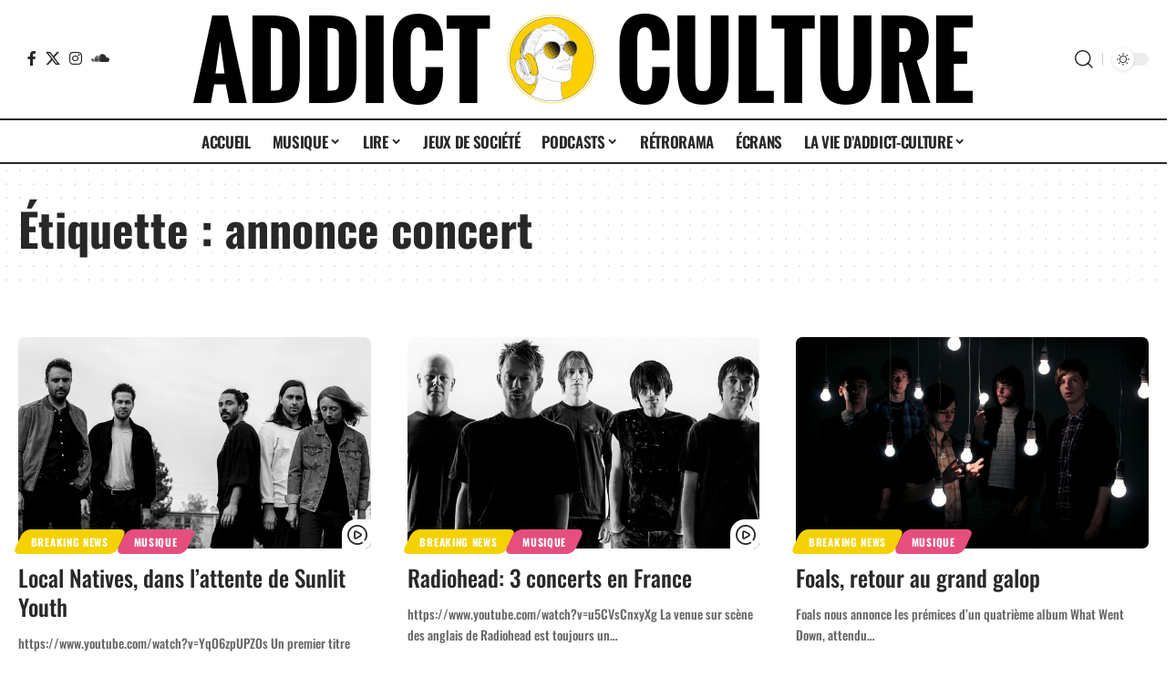

--- FILE ---
content_type: text/html; charset=UTF-8
request_url: https://addict-culture.com/tag/annonce-concert/
body_size: 29449
content:
<!DOCTYPE html>
<html lang="fr-FR">
<head>
    <meta charset="UTF-8" />
    <meta http-equiv="X-UA-Compatible" content="IE=edge" />
	<meta name="viewport" content="width=device-width, initial-scale=1.0" />
    <link rel="profile" href="https://gmpg.org/xfn/11" />
	<title>Étiquette : annonce concert | Addict Culture</title>
	<style>img:is([sizes="auto" i], [sizes^="auto," i]) { contain-intrinsic-size: 3000px 1500px }</style>
	
<!-- The SEO Framework : par Sybre Waaijer -->
<meta name="robots" content="max-snippet:-1,max-image-preview:large,max-video-preview:-1" />
<link rel="preconnect" href="https://fonts.gstatic.com" crossorigin><link rel="preload" as="style" onload="this.onload=null;this.rel='stylesheet'" id="rb-preload-gfonts" href="https://fonts.googleapis.com/css?family=Oswald%3A700%2C600%2C500%2C400%2C300%2C200%7COxygen%3A400%2C700%7CEncode+Sans+Condensed%3A400%2C500%2C600%2C700%2C800&amp;display=swap" crossorigin><noscript><link rel="stylesheet" href="https://fonts.googleapis.com/css?family=Oswald%3A700%2C600%2C500%2C400%2C300%2C200%7COxygen%3A400%2C700%7CEncode+Sans+Condensed%3A400%2C500%2C600%2C700%2C800&amp;display=swap"></noscript><link rel="canonical" href="https://addict-culture.com/tag/annonce-concert/" />
<meta property="og:type" content="website" />
<meta property="og:locale" content="fr_FR" />
<meta property="og:site_name" content="Addict Culture" />
<meta property="og:title" content="Étiquette : annonce concert" />
<meta property="og:url" content="https://addict-culture.com/tag/annonce-concert/" />
<meta property="og:image" content="https://addict-culture.com/wp-content/uploads/2020/01/cropped-favicon.png" />
<meta property="og:image:width" content="512" />
<meta property="og:image:height" content="512" />
<meta name="twitter:card" content="summary_large_image" />
<meta name="twitter:title" content="Étiquette : annonce concert" />
<meta name="twitter:image" content="https://addict-culture.com/wp-content/uploads/2020/01/cropped-favicon.png" />
<script type="application/ld+json">{"@context":"https://schema.org","@graph":[{"@type":"WebSite","@id":"https://addict-culture.com/#/schema/WebSite","url":"https://addict-culture.com/","name":"Addict Culture","description":"Le webzine culturel à tendance addictive","inLanguage":"fr-FR","potentialAction":{"@type":"SearchAction","target":{"@type":"EntryPoint","urlTemplate":"https://addict-culture.com/search/{search_term_string}/"},"query-input":"required name=search_term_string"},"publisher":{"@type":"Organization","@id":"https://addict-culture.com/#/schema/Organization","name":"Addict Culture","url":"https://addict-culture.com/","logo":{"@type":"ImageObject","url":"https://addict-culture.com/wp-content/uploads/2020/01/cropped-favicon.png","contentUrl":"https://addict-culture.com/wp-content/uploads/2020/01/cropped-favicon.png","width":512,"height":512}}},{"@type":"CollectionPage","@id":"https://addict-culture.com/tag/annonce-concert/","url":"https://addict-culture.com/tag/annonce-concert/","name":"Étiquette : annonce concert | Addict Culture","inLanguage":"fr-FR","isPartOf":{"@id":"https://addict-culture.com/#/schema/WebSite"},"breadcrumb":{"@type":"BreadcrumbList","@id":"https://addict-culture.com/#/schema/BreadcrumbList","itemListElement":[{"@type":"ListItem","position":1,"item":"https://addict-culture.com/","name":"Addict Culture"},{"@type":"ListItem","position":2,"name":"Étiquette : annonce concert"}]}}]}</script>
<!-- / The SEO Framework : par Sybre Waaijer | 31.50ms meta | 22.88ms boot -->

<link rel="alternate" type="application/rss+xml" title="Addict Culture &raquo; Flux" href="https://addict-culture.com/feed/" />
<link rel="alternate" type="application/rss+xml" title="Addict Culture &raquo; Flux des commentaires" href="https://addict-culture.com/comments/feed/" />
<link rel="alternate" type="application/rss+xml" title="Addict Culture &raquo; Flux de l’étiquette annonce concert" href="https://addict-culture.com/tag/annonce-concert/feed/" />
<script type="application/ld+json">{
    "@context": "https://schema.org",
    "@type": "Organization",
    "legalName": "Addict Culture",
    "url": "https://addict-culture.com/",
    "logo": "https://addict-culture.com/wp-content/uploads/2023/02/banniere-addict-culture-jour.png",
    "sameAs": [
        "https://www.facebook.com/addictculture/?fref=ts",
        "https://twitter.com/AddictCultur",
        "https://www.instagram.com/addictculture/",
        "https://soundcloud.com/addict-culture"
    ]
}</script>
<script>
window._wpemojiSettings = {"baseUrl":"https:\/\/s.w.org\/images\/core\/emoji\/16.0.1\/72x72\/","ext":".png","svgUrl":"https:\/\/s.w.org\/images\/core\/emoji\/16.0.1\/svg\/","svgExt":".svg","source":{"concatemoji":"https:\/\/addict-culture.com\/wp-includes\/js\/wp-emoji-release.min.js?ver=6.8.3"}};
/*! This file is auto-generated */
!function(s,n){var o,i,e;function c(e){try{var t={supportTests:e,timestamp:(new Date).valueOf()};sessionStorage.setItem(o,JSON.stringify(t))}catch(e){}}function p(e,t,n){e.clearRect(0,0,e.canvas.width,e.canvas.height),e.fillText(t,0,0);var t=new Uint32Array(e.getImageData(0,0,e.canvas.width,e.canvas.height).data),a=(e.clearRect(0,0,e.canvas.width,e.canvas.height),e.fillText(n,0,0),new Uint32Array(e.getImageData(0,0,e.canvas.width,e.canvas.height).data));return t.every(function(e,t){return e===a[t]})}function u(e,t){e.clearRect(0,0,e.canvas.width,e.canvas.height),e.fillText(t,0,0);for(var n=e.getImageData(16,16,1,1),a=0;a<n.data.length;a++)if(0!==n.data[a])return!1;return!0}function f(e,t,n,a){switch(t){case"flag":return n(e,"\ud83c\udff3\ufe0f\u200d\u26a7\ufe0f","\ud83c\udff3\ufe0f\u200b\u26a7\ufe0f")?!1:!n(e,"\ud83c\udde8\ud83c\uddf6","\ud83c\udde8\u200b\ud83c\uddf6")&&!n(e,"\ud83c\udff4\udb40\udc67\udb40\udc62\udb40\udc65\udb40\udc6e\udb40\udc67\udb40\udc7f","\ud83c\udff4\u200b\udb40\udc67\u200b\udb40\udc62\u200b\udb40\udc65\u200b\udb40\udc6e\u200b\udb40\udc67\u200b\udb40\udc7f");case"emoji":return!a(e,"\ud83e\udedf")}return!1}function g(e,t,n,a){var r="undefined"!=typeof WorkerGlobalScope&&self instanceof WorkerGlobalScope?new OffscreenCanvas(300,150):s.createElement("canvas"),o=r.getContext("2d",{willReadFrequently:!0}),i=(o.textBaseline="top",o.font="600 32px Arial",{});return e.forEach(function(e){i[e]=t(o,e,n,a)}),i}function t(e){var t=s.createElement("script");t.src=e,t.defer=!0,s.head.appendChild(t)}"undefined"!=typeof Promise&&(o="wpEmojiSettingsSupports",i=["flag","emoji"],n.supports={everything:!0,everythingExceptFlag:!0},e=new Promise(function(e){s.addEventListener("DOMContentLoaded",e,{once:!0})}),new Promise(function(t){var n=function(){try{var e=JSON.parse(sessionStorage.getItem(o));if("object"==typeof e&&"number"==typeof e.timestamp&&(new Date).valueOf()<e.timestamp+604800&&"object"==typeof e.supportTests)return e.supportTests}catch(e){}return null}();if(!n){if("undefined"!=typeof Worker&&"undefined"!=typeof OffscreenCanvas&&"undefined"!=typeof URL&&URL.createObjectURL&&"undefined"!=typeof Blob)try{var e="postMessage("+g.toString()+"("+[JSON.stringify(i),f.toString(),p.toString(),u.toString()].join(",")+"));",a=new Blob([e],{type:"text/javascript"}),r=new Worker(URL.createObjectURL(a),{name:"wpTestEmojiSupports"});return void(r.onmessage=function(e){c(n=e.data),r.terminate(),t(n)})}catch(e){}c(n=g(i,f,p,u))}t(n)}).then(function(e){for(var t in e)n.supports[t]=e[t],n.supports.everything=n.supports.everything&&n.supports[t],"flag"!==t&&(n.supports.everythingExceptFlag=n.supports.everythingExceptFlag&&n.supports[t]);n.supports.everythingExceptFlag=n.supports.everythingExceptFlag&&!n.supports.flag,n.DOMReady=!1,n.readyCallback=function(){n.DOMReady=!0}}).then(function(){return e}).then(function(){var e;n.supports.everything||(n.readyCallback(),(e=n.source||{}).concatemoji?t(e.concatemoji):e.wpemoji&&e.twemoji&&(t(e.twemoji),t(e.wpemoji)))}))}((window,document),window._wpemojiSettings);
</script>
<link rel='stylesheet' id='sbi_styles-css' href='https://addict-culture.com/wp-content/plugins/instagram-feed/css/sbi-styles.min.css?ver=6.10.0' media='all' />
<style id='wp-emoji-styles-inline-css'>

	img.wp-smiley, img.emoji {
		display: inline !important;
		border: none !important;
		box-shadow: none !important;
		height: 1em !important;
		width: 1em !important;
		margin: 0 0.07em !important;
		vertical-align: -0.1em !important;
		background: none !important;
		padding: 0 !important;
	}
</style>
<link rel='stylesheet' id='wp-block-library-css' href='https://addict-culture.com/wp-includes/css/dist/block-library/style.min.css?ver=6.8.3' media='all' />
<style id='classic-theme-styles-inline-css'>
/*! This file is auto-generated */
.wp-block-button__link{color:#fff;background-color:#32373c;border-radius:9999px;box-shadow:none;text-decoration:none;padding:calc(.667em + 2px) calc(1.333em + 2px);font-size:1.125em}.wp-block-file__button{background:#32373c;color:#fff;text-decoration:none}
</style>
<style id='co-authors-plus-coauthors-style-inline-css'>
.wp-block-co-authors-plus-coauthors.is-layout-flow [class*=wp-block-co-authors-plus]{display:inline}

</style>
<style id='co-authors-plus-avatar-style-inline-css'>
.wp-block-co-authors-plus-avatar :where(img){height:auto;max-width:100%;vertical-align:bottom}.wp-block-co-authors-plus-coauthors.is-layout-flow .wp-block-co-authors-plus-avatar :where(img){vertical-align:middle}.wp-block-co-authors-plus-avatar:is(.alignleft,.alignright){display:table}.wp-block-co-authors-plus-avatar.aligncenter{display:table;margin-inline:auto}

</style>
<style id='co-authors-plus-image-style-inline-css'>
.wp-block-co-authors-plus-image{margin-bottom:0}.wp-block-co-authors-plus-image :where(img){height:auto;max-width:100%;vertical-align:bottom}.wp-block-co-authors-plus-coauthors.is-layout-flow .wp-block-co-authors-plus-image :where(img){vertical-align:middle}.wp-block-co-authors-plus-image:is(.alignfull,.alignwide) :where(img){width:100%}.wp-block-co-authors-plus-image:is(.alignleft,.alignright){display:table}.wp-block-co-authors-plus-image.aligncenter{display:table;margin-inline:auto}

</style>
<link rel='stylesheet' id='foxiz-elements-css' href='https://addict-culture.com/wp-content/plugins/foxiz-core/lib/foxiz-elements/public/style.css?ver=3.1' media='all' />
<style id='global-styles-inline-css'>
:root{--wp--preset--aspect-ratio--square: 1;--wp--preset--aspect-ratio--4-3: 4/3;--wp--preset--aspect-ratio--3-4: 3/4;--wp--preset--aspect-ratio--3-2: 3/2;--wp--preset--aspect-ratio--2-3: 2/3;--wp--preset--aspect-ratio--16-9: 16/9;--wp--preset--aspect-ratio--9-16: 9/16;--wp--preset--color--black: #000000;--wp--preset--color--cyan-bluish-gray: #abb8c3;--wp--preset--color--white: #ffffff;--wp--preset--color--pale-pink: #f78da7;--wp--preset--color--vivid-red: #cf2e2e;--wp--preset--color--luminous-vivid-orange: #ff6900;--wp--preset--color--luminous-vivid-amber: #fcb900;--wp--preset--color--light-green-cyan: #7bdcb5;--wp--preset--color--vivid-green-cyan: #00d084;--wp--preset--color--pale-cyan-blue: #8ed1fc;--wp--preset--color--vivid-cyan-blue: #0693e3;--wp--preset--color--vivid-purple: #9b51e0;--wp--preset--gradient--vivid-cyan-blue-to-vivid-purple: linear-gradient(135deg,rgba(6,147,227,1) 0%,rgb(155,81,224) 100%);--wp--preset--gradient--light-green-cyan-to-vivid-green-cyan: linear-gradient(135deg,rgb(122,220,180) 0%,rgb(0,208,130) 100%);--wp--preset--gradient--luminous-vivid-amber-to-luminous-vivid-orange: linear-gradient(135deg,rgba(252,185,0,1) 0%,rgba(255,105,0,1) 100%);--wp--preset--gradient--luminous-vivid-orange-to-vivid-red: linear-gradient(135deg,rgba(255,105,0,1) 0%,rgb(207,46,46) 100%);--wp--preset--gradient--very-light-gray-to-cyan-bluish-gray: linear-gradient(135deg,rgb(238,238,238) 0%,rgb(169,184,195) 100%);--wp--preset--gradient--cool-to-warm-spectrum: linear-gradient(135deg,rgb(74,234,220) 0%,rgb(151,120,209) 20%,rgb(207,42,186) 40%,rgb(238,44,130) 60%,rgb(251,105,98) 80%,rgb(254,248,76) 100%);--wp--preset--gradient--blush-light-purple: linear-gradient(135deg,rgb(255,206,236) 0%,rgb(152,150,240) 100%);--wp--preset--gradient--blush-bordeaux: linear-gradient(135deg,rgb(254,205,165) 0%,rgb(254,45,45) 50%,rgb(107,0,62) 100%);--wp--preset--gradient--luminous-dusk: linear-gradient(135deg,rgb(255,203,112) 0%,rgb(199,81,192) 50%,rgb(65,88,208) 100%);--wp--preset--gradient--pale-ocean: linear-gradient(135deg,rgb(255,245,203) 0%,rgb(182,227,212) 50%,rgb(51,167,181) 100%);--wp--preset--gradient--electric-grass: linear-gradient(135deg,rgb(202,248,128) 0%,rgb(113,206,126) 100%);--wp--preset--gradient--midnight: linear-gradient(135deg,rgb(2,3,129) 0%,rgb(40,116,252) 100%);--wp--preset--font-size--small: 13px;--wp--preset--font-size--medium: 20px;--wp--preset--font-size--large: 36px;--wp--preset--font-size--x-large: 42px;--wp--preset--spacing--20: 0.44rem;--wp--preset--spacing--30: 0.67rem;--wp--preset--spacing--40: 1rem;--wp--preset--spacing--50: 1.5rem;--wp--preset--spacing--60: 2.25rem;--wp--preset--spacing--70: 3.38rem;--wp--preset--spacing--80: 5.06rem;--wp--preset--shadow--natural: 6px 6px 9px rgba(0, 0, 0, 0.2);--wp--preset--shadow--deep: 12px 12px 50px rgba(0, 0, 0, 0.4);--wp--preset--shadow--sharp: 6px 6px 0px rgba(0, 0, 0, 0.2);--wp--preset--shadow--outlined: 6px 6px 0px -3px rgba(255, 255, 255, 1), 6px 6px rgba(0, 0, 0, 1);--wp--preset--shadow--crisp: 6px 6px 0px rgba(0, 0, 0, 1);}:where(.is-layout-flex){gap: 0.5em;}:where(.is-layout-grid){gap: 0.5em;}body .is-layout-flex{display: flex;}.is-layout-flex{flex-wrap: wrap;align-items: center;}.is-layout-flex > :is(*, div){margin: 0;}body .is-layout-grid{display: grid;}.is-layout-grid > :is(*, div){margin: 0;}:where(.wp-block-columns.is-layout-flex){gap: 2em;}:where(.wp-block-columns.is-layout-grid){gap: 2em;}:where(.wp-block-post-template.is-layout-flex){gap: 1.25em;}:where(.wp-block-post-template.is-layout-grid){gap: 1.25em;}.has-black-color{color: var(--wp--preset--color--black) !important;}.has-cyan-bluish-gray-color{color: var(--wp--preset--color--cyan-bluish-gray) !important;}.has-white-color{color: var(--wp--preset--color--white) !important;}.has-pale-pink-color{color: var(--wp--preset--color--pale-pink) !important;}.has-vivid-red-color{color: var(--wp--preset--color--vivid-red) !important;}.has-luminous-vivid-orange-color{color: var(--wp--preset--color--luminous-vivid-orange) !important;}.has-luminous-vivid-amber-color{color: var(--wp--preset--color--luminous-vivid-amber) !important;}.has-light-green-cyan-color{color: var(--wp--preset--color--light-green-cyan) !important;}.has-vivid-green-cyan-color{color: var(--wp--preset--color--vivid-green-cyan) !important;}.has-pale-cyan-blue-color{color: var(--wp--preset--color--pale-cyan-blue) !important;}.has-vivid-cyan-blue-color{color: var(--wp--preset--color--vivid-cyan-blue) !important;}.has-vivid-purple-color{color: var(--wp--preset--color--vivid-purple) !important;}.has-black-background-color{background-color: var(--wp--preset--color--black) !important;}.has-cyan-bluish-gray-background-color{background-color: var(--wp--preset--color--cyan-bluish-gray) !important;}.has-white-background-color{background-color: var(--wp--preset--color--white) !important;}.has-pale-pink-background-color{background-color: var(--wp--preset--color--pale-pink) !important;}.has-vivid-red-background-color{background-color: var(--wp--preset--color--vivid-red) !important;}.has-luminous-vivid-orange-background-color{background-color: var(--wp--preset--color--luminous-vivid-orange) !important;}.has-luminous-vivid-amber-background-color{background-color: var(--wp--preset--color--luminous-vivid-amber) !important;}.has-light-green-cyan-background-color{background-color: var(--wp--preset--color--light-green-cyan) !important;}.has-vivid-green-cyan-background-color{background-color: var(--wp--preset--color--vivid-green-cyan) !important;}.has-pale-cyan-blue-background-color{background-color: var(--wp--preset--color--pale-cyan-blue) !important;}.has-vivid-cyan-blue-background-color{background-color: var(--wp--preset--color--vivid-cyan-blue) !important;}.has-vivid-purple-background-color{background-color: var(--wp--preset--color--vivid-purple) !important;}.has-black-border-color{border-color: var(--wp--preset--color--black) !important;}.has-cyan-bluish-gray-border-color{border-color: var(--wp--preset--color--cyan-bluish-gray) !important;}.has-white-border-color{border-color: var(--wp--preset--color--white) !important;}.has-pale-pink-border-color{border-color: var(--wp--preset--color--pale-pink) !important;}.has-vivid-red-border-color{border-color: var(--wp--preset--color--vivid-red) !important;}.has-luminous-vivid-orange-border-color{border-color: var(--wp--preset--color--luminous-vivid-orange) !important;}.has-luminous-vivid-amber-border-color{border-color: var(--wp--preset--color--luminous-vivid-amber) !important;}.has-light-green-cyan-border-color{border-color: var(--wp--preset--color--light-green-cyan) !important;}.has-vivid-green-cyan-border-color{border-color: var(--wp--preset--color--vivid-green-cyan) !important;}.has-pale-cyan-blue-border-color{border-color: var(--wp--preset--color--pale-cyan-blue) !important;}.has-vivid-cyan-blue-border-color{border-color: var(--wp--preset--color--vivid-cyan-blue) !important;}.has-vivid-purple-border-color{border-color: var(--wp--preset--color--vivid-purple) !important;}.has-vivid-cyan-blue-to-vivid-purple-gradient-background{background: var(--wp--preset--gradient--vivid-cyan-blue-to-vivid-purple) !important;}.has-light-green-cyan-to-vivid-green-cyan-gradient-background{background: var(--wp--preset--gradient--light-green-cyan-to-vivid-green-cyan) !important;}.has-luminous-vivid-amber-to-luminous-vivid-orange-gradient-background{background: var(--wp--preset--gradient--luminous-vivid-amber-to-luminous-vivid-orange) !important;}.has-luminous-vivid-orange-to-vivid-red-gradient-background{background: var(--wp--preset--gradient--luminous-vivid-orange-to-vivid-red) !important;}.has-very-light-gray-to-cyan-bluish-gray-gradient-background{background: var(--wp--preset--gradient--very-light-gray-to-cyan-bluish-gray) !important;}.has-cool-to-warm-spectrum-gradient-background{background: var(--wp--preset--gradient--cool-to-warm-spectrum) !important;}.has-blush-light-purple-gradient-background{background: var(--wp--preset--gradient--blush-light-purple) !important;}.has-blush-bordeaux-gradient-background{background: var(--wp--preset--gradient--blush-bordeaux) !important;}.has-luminous-dusk-gradient-background{background: var(--wp--preset--gradient--luminous-dusk) !important;}.has-pale-ocean-gradient-background{background: var(--wp--preset--gradient--pale-ocean) !important;}.has-electric-grass-gradient-background{background: var(--wp--preset--gradient--electric-grass) !important;}.has-midnight-gradient-background{background: var(--wp--preset--gradient--midnight) !important;}.has-small-font-size{font-size: var(--wp--preset--font-size--small) !important;}.has-medium-font-size{font-size: var(--wp--preset--font-size--medium) !important;}.has-large-font-size{font-size: var(--wp--preset--font-size--large) !important;}.has-x-large-font-size{font-size: var(--wp--preset--font-size--x-large) !important;}
:where(.wp-block-post-template.is-layout-flex){gap: 1.25em;}:where(.wp-block-post-template.is-layout-grid){gap: 1.25em;}
:where(.wp-block-columns.is-layout-flex){gap: 2em;}:where(.wp-block-columns.is-layout-grid){gap: 2em;}
:root :where(.wp-block-pullquote){font-size: 1.5em;line-height: 1.6;}
</style>
<link rel='stylesheet' id='eb-reusable-block-style-164904-css' href='https://addict-culture.com/wp-content/uploads/eb-style/reusable-blocks/eb-reusable-164904.min.css?ver=64be4ae73e' media='all' />
<link rel='stylesheet' id='eb-reusable-block-style-164905-css' href='https://addict-culture.com/wp-content/uploads/eb-style/reusable-blocks/eb-reusable-164905.min.css?ver=64be4ae73e' media='all' />
<link rel='stylesheet' id='elementor-icons-css' href='https://addict-culture.com/wp-content/plugins/elementor/assets/lib/eicons/css/elementor-icons.min.css?ver=5.45.0' media='all' />
<link rel='stylesheet' id='elementor-frontend-css' href='https://addict-culture.com/wp-content/plugins/elementor/assets/css/frontend.min.css?ver=3.34.0' media='all' />
<link rel='stylesheet' id='elementor-post-159449-css' href='https://addict-culture.com/wp-content/uploads/elementor/css/post-159449.css?ver=1768938134' media='all' />
<link rel='stylesheet' id='sbistyles-css' href='https://addict-culture.com/wp-content/plugins/instagram-feed/css/sbi-styles.min.css?ver=6.10.0' media='all' />
<link rel='stylesheet' id='elementor-post-159596-css' href='https://addict-culture.com/wp-content/uploads/elementor/css/post-159596.css?ver=1768938135' media='all' />

<link rel='stylesheet' id='foxiz-main-css' href='https://addict-culture.com/wp-content/themes/foxiz/assets/css/main.css?ver=2.7.0' media='all' />
<style id='foxiz-main-inline-css'>
:root {--body-family:Merriweather, Georgia, serif;--body-fweight:500;--body-fsize:16px;--h1-family:Oswald;--h1-fweight:700;--h1-transform:none;--h1-fsize:50px;--h2-family:Oswald;--h2-fweight:600;--h2-transform:none;--h2-fsize:40px;--h3-family:Oswald;--h3-fweight:500;--h3-transform:none;--h3-fsize:25px;--h4-family:Oswald;--h4-fweight:400;--h4-transform:none;--h4-fsize:20px;--h5-family:Oswald;--h5-fweight:300;--h5-transform:none;--h5-fsize:15px;--h6-family:Oswald;--h6-fweight:200;--h6-transform:none;--h6-fsize:14px;--cat-family:Oswald;--meta-family:Oswald;--meta-fsize:14px;--meta-b-family:Oswald;--input-family:Oswald;--btn-family:Oswald;--menu-family:Oswald;--menu-fweight:600;--menu-transform:uppercase;--submenu-family:Oswald;--submenu-fweight:600;--submenu-transform:uppercase;--dwidgets-family:Oswald;--dwidgets-fsize:16px;--headline-family:oswald;--tagline-family:Oswald;--tagline-fweight:300;--tagline-fsize:15px;--heading-family:Oswald;--subheading-family:Oswald;--subheading-fweight:300;--subheading-fsize:20px;--quote-family:Oswald;--quote-fweight:200;--quote-transform:none;--excerpt-family:Oswald;--bcrumb-family:Oswald;--tagline-s-fsize : 20px;}@media (max-width: 1024px) {body {--h2-fsize : 35px;}}@media (max-width: 767px) {body {--h2-fsize : 20px;}}:root {--g-color :#f5d100;--g-color-90 :#f5d100e6;--indicator-bg-from :#f5d100;--indicator-bg-to :#ffffff;--indicator-height :5px;}[data-theme="dark"], .light-scheme {--g-color :#f5d100;--g-color-90 :#f5d100e6;}[data-theme="dark"].is-hd-4 {--nav-bg: #191c20;--nav-bg-from: #191c20;--nav-bg-to: #191c20;--nav-bg-glass: #191c2011;--nav-bg-glass-from: #191c2011;--nav-bg-glass-to: #191c2011;}.is-hd-5, body.is-hd-5:not(.sticky-on) {--nav-height :50px;--hd-logo-height :100px;}[data-theme="dark"].is-hd-5, [data-theme="dark"].is-hd-5:not(.sticky-on) {--nav-bg: #191c20;--nav-bg-from: #191c20;--nav-bg-to: #191c20;--nav-bg-glass: #191c2011;--nav-bg-glass-from: #191c2011;--nav-bg-glass-to: #191c2011;}.p-category {--cat-highlight : #f5d100;--cat-highlight-90 : #f5d100e6;}:root {--topad-spacing :15px;--round-3 :7px;--round-5 :10px;--round-7 :15px;--hyperlink-line-color :var(--g-color);--mbnav-height :50px;--s-content-width : 760px;--max-width-wo-sb : 840px;--s10-feat-ratio :45%;--s11-feat-ratio :45%;--login-popup-w : 350px;--dm-dark-color : #f5d100;}.p-readmore { font-family:Oswald;}.mobile-menu > li > a  { font-family:Oswald;}.mobile-menu .sub-menu a, .logged-mobile-menu a { font-family:Oswald;}.mobile-qview a { font-family:Oswald;}.search-header:before { background-repeat : no-repeat;background-size : cover;background-attachment : scroll;background-position : center center;}[data-theme="dark"] .search-header:before { background-repeat : no-repeat;background-size : cover;background-attachment : scroll;background-position : center center;}.footer-has-bg { background-color : #212428;}[data-theme="dark"] .footer-has-bg { background-color : #aaaaaa;}#amp-mobile-version-switcher { display: none; }@media (min-width: 1025px) { .grid-container > .sidebar-wrap { flex: 0 0 28%; width: 28%; } .grid-container > .s-ct { flex: 0 0 71.9%; width: 71.9%; } }.p-category.category-id-18769, .term-i-18769 {--cat-highlight : #0c8f45;--cat-highlight-90 : #0c8f45e6;}.category-18769 .blog-content {--heading-sub-color : #0c8f45;}.is-cbox-18769 {--cbox-bg : #0c8f45e6;}.p-category.category-id-36091, .term-i-36091 {--cat-highlight : #f5d100;--cat-highlight-90 : #f5d100e6;}.category-36091 .blog-content {--heading-sub-color : #f5d100;}.is-cbox-36091 {--cbox-bg : #f5d100e6;}.p-category.category-id-2108, .term-i-2108 {--cat-highlight : #e54e7e;--cat-highlight-90 : #e54e7ee6;}.category-2108 .blog-content {--heading-sub-color : #e54e7e;}.is-cbox-2108 {--cbox-bg : #e54e7ee6;}.p-category.category-id-2110, .term-i-2110 {--cat-highlight : #f24a00;--cat-highlight-90 : #f24a00e6;}.category-2110 .blog-content {--heading-sub-color : #f24a00;}.is-cbox-2110 {--cbox-bg : #f24a00e6;}.p-category.category-id-2131, .term-i-2131 {--cat-highlight : #0c8f45;--cat-highlight-90 : #0c8f45e6;}.category-2131 .blog-content {--heading-sub-color : #0c8f45;}.is-cbox-2131 {--cbox-bg : #0c8f45e6;}.p-category.category-id-17734, .term-i-17734 {--cat-highlight : #0c8f45;--cat-highlight-90 : #0c8f45e6;}.category-17734 .blog-content {--heading-sub-color : #0c8f45;}.is-cbox-17734 {--cbox-bg : #0c8f45e6;}.p-category.category-id-7158, .term-i-7158 {--cat-highlight : #f5d100;--cat-highlight-90 : #f5d100e6;}.category-7158 .blog-content {--heading-sub-color : #f5d100;}.is-cbox-7158 {--cbox-bg : #f5d100e6;}.p-category.category-id-31958, .term-i-31958 {--cat-highlight : #0c8f45;--cat-highlight-90 : #0c8f45e6;}.category-31958 .blog-content {--heading-sub-color : #0c8f45;}.is-cbox-31958 {--cbox-bg : #0c8f45e6;}.p-category.category-id-19025, .term-i-19025 {--cat-highlight : #e54e7e;--cat-highlight-90 : #e54e7ee6;}.category-19025 .blog-content {--heading-sub-color : #e54e7e;}.is-cbox-19025 {--cbox-bg : #e54e7ee6;}.p-category.category-id-241, .term-i-241 {--cat-highlight : #e54e7e;--cat-highlight-90 : #e54e7ee6;}.category-241 .blog-content {--heading-sub-color : #e54e7e;}.is-cbox-241 {--cbox-bg : #e54e7ee6;}.p-category.category-id-2039, .term-i-2039 {--cat-highlight : #1a9dc5;--cat-highlight-90 : #1a9dc5e6;}.category-2039 .blog-content {--heading-sub-color : #1a9dc5;}.is-cbox-2039 {--cbox-bg : #1a9dc5e6;}.p-category.category-id-20157, .term-i-20157 {--cat-highlight : #0c8f45;--cat-highlight-90 : #0c8f45e6;}.category-20157 .blog-content {--heading-sub-color : #0c8f45;}.is-cbox-20157 {--cbox-bg : #0c8f45e6;}.p-category.category-id-9758, .term-i-9758 {--cat-highlight : #1a9dc5;--cat-highlight-90 : #1a9dc5e6;}.category-9758 .blog-content {--heading-sub-color : #1a9dc5;}.is-cbox-9758 {--cbox-bg : #1a9dc5e6;}.p-category.category-id-31959, .term-i-31959 {--cat-highlight : #0c8f45;--cat-highlight-90 : #0c8f45e6;}.category-31959 .blog-content {--heading-sub-color : #0c8f45;}.is-cbox-31959 {--cbox-bg : #0c8f45e6;}.p-category.category-id-623, .term-i-623 {--cat-highlight : #e54e7e;--cat-highlight-90 : #e54e7ee6;}.category-623 .blog-content {--heading-sub-color : #e54e7e;}.is-cbox-623 {--cbox-bg : #e54e7ee6;}.p-category.category-id-20030, .term-i-20030 {--cat-highlight : #1a9dc5;--cat-highlight-90 : #1a9dc5e6;}.category-20030 .blog-content {--heading-sub-color : #1a9dc5;}.is-cbox-20030 {--cbox-bg : #1a9dc5e6;}.p-category.category-id-28942, .term-i-28942 {--cat-highlight : #9369db;--cat-highlight-90 : #9369dbe6;}[data-theme="dark"] .p-category.category-id-28942,.light-scheme .p-category.category-id-28942{--cat-highlight : #9369db;--cat-highlight-90 : #9369dbe6;}.category-28942 .blog-content {--heading-sub-color : #9369db;}.is-cbox-28942 {--cbox-bg : #9369dbe6;}[data-theme="dark"] .is-cbox-28942 {--cbox-bg : #9369dbe6;}.p-category.category-id-17076, .term-i-17076 {--cat-highlight : #e54e7e;--cat-highlight-90 : #e54e7ee6;}.category-17076 .blog-content {--heading-sub-color : #e54e7e;}.is-cbox-17076 {--cbox-bg : #e54e7ee6;}.p-category.category-id-36901, .term-i-36901 {--cat-highlight : #0b8f45;--cat-highlight-90 : #0b8f45e6;}.category-36901 .blog-content {--heading-sub-color : #0b8f45;}.is-cbox-36901 {--cbox-bg : #0b8f45e6;}.p-category.category-id-30272, .term-i-30272 {--cat-highlight : #1a9dc5;--cat-highlight-90 : #1a9dc5e6;}.category-30272 .blog-content {--heading-sub-color : #1a9dc5;}.is-cbox-30272 {--cbox-bg : #1a9dc5e6;}.p-category.category-id-17045, .term-i-17045 {--cat-highlight : #e54e7e;--cat-highlight-90 : #e54e7ee6;}.category-17045 .blog-content {--heading-sub-color : #e54e7e;}.is-cbox-17045 {--cbox-bg : #e54e7ee6;}.p-category.category-id-30119, .term-i-30119 {--cat-highlight : #0c8f45;--cat-highlight-90 : #0c8f45e6;}.category-30119 .blog-content {--heading-sub-color : #0c8f45;}.is-cbox-30119 {--cbox-bg : #0c8f45e6;}.p-category.category-id-10814, .term-i-10814 {--cat-highlight : #0c8f45;--cat-highlight-90 : #0c8f45e6;}.category-10814 .blog-content {--heading-sub-color : #0c8f45;}.is-cbox-10814 {--cbox-bg : #0c8f45e6;}.p-category.category-id-30271, .term-i-30271 {--cat-highlight : #e54e7e;--cat-highlight-90 : #e54e7ee6;}.category-30271 .blog-content {--heading-sub-color : #e54e7e;}.is-cbox-30271 {--cbox-bg : #e54e7ee6;}.p-category.category-id-20352, .term-i-20352 {--cat-highlight : #0c8f45;--cat-highlight-90 : #0c8f45e6;}.category-20352 .blog-content {--heading-sub-color : #0c8f45;}.is-cbox-20352 {--cbox-bg : #0c8f45e6;}.p-category.category-id-2079, .term-i-2079 {--cat-highlight : #0c8f45;--cat-highlight-90 : #0c8f45e6;}.category-2079 .blog-content {--heading-sub-color : #0c8f45;}.is-cbox-2079 {--cbox-bg : #0c8f45e6;}.p-category.category-id-12916, .term-i-12916 {--cat-highlight : #0c8f45;--cat-highlight-90 : #0c8f45e6;}.category-12916 .blog-content {--heading-sub-color : #0c8f45;}.is-cbox-12916 {--cbox-bg : #0c8f45e6;}.p-category.category-id-12915, .term-i-12915 {--cat-highlight : #0c8f45;--cat-highlight-90 : #0c8f45e6;}.category-12915 .blog-content {--heading-sub-color : #0c8f45;}.is-cbox-12915 {--cbox-bg : #0c8f45e6;}.p-category.category-id-6859, .term-i-6859 {--cat-highlight : #0c8f45;--cat-highlight-90 : #0c8f45e6;}.category-6859 .blog-content {--heading-sub-color : #0c8f45;}.is-cbox-6859 {--cbox-bg : #0c8f45e6;}.p-category.category-id-2100, .term-i-2100 {--cat-highlight : #e54e7e;--cat-highlight-90 : #e54e7ee6;}.category-2100 .blog-content {--heading-sub-color : #e54e7e;}.is-cbox-2100 {--cbox-bg : #e54e7ee6;}.p-category.category-id-12917, .term-i-12917 {--cat-highlight : #0c8f45;--cat-highlight-90 : #0c8f45e6;}.category-12917 .blog-content {--heading-sub-color : #0c8f45;}.is-cbox-12917 {--cbox-bg : #0c8f45e6;}.p-category.category-id-243, .term-i-243 {--cat-highlight : #e54e7e;--cat-highlight-90 : #e54e7ee6;}.category-243 .blog-content {--heading-sub-color : #e54e7e;}.is-cbox-243 {--cbox-bg : #e54e7ee6;}.p-category.category-id-6430, .term-i-6430 {--cat-highlight : #0c8f45;--cat-highlight-90 : #0c8f45e6;}.category-6430 .blog-content {--heading-sub-color : #0c8f45;}.is-cbox-6430 {--cbox-bg : #0c8f45e6;}.p-category.category-id-20029, .term-i-20029 {--cat-highlight : #0c8f45;--cat-highlight-90 : #0c8f45e6;}.category-20029 .blog-content {--heading-sub-color : #0c8f45;}.is-cbox-20029 {--cbox-bg : #0c8f45e6;}.p-category.category-id-5179, .term-i-5179 {--cat-highlight : #0c8f45;--cat-highlight-90 : #0c8f45e6;}.category-5179 .blog-content {--heading-sub-color : #0c8f45;}.is-cbox-5179 {--cbox-bg : #0c8f45e6;}.p-category.category-id-2233, .term-i-2233 {--cat-highlight : #1a9dc5;--cat-highlight-90 : #1a9dc5e6;}.category-2233 .blog-content {--heading-sub-color : #1a9dc5;}.is-cbox-2233 {--cbox-bg : #1a9dc5e6;}.p-category.category-id-29419, .term-i-29419 {--cat-highlight : #e54e7e;--cat-highlight-90 : #e54e7ee6;}.category-29419 .blog-content {--heading-sub-color : #e54e7e;}.is-cbox-29419 {--cbox-bg : #e54e7ee6;}.p-category.category-id-23605, .term-i-23605 {--cat-highlight : #0c8f45;--cat-highlight-90 : #0c8f45e6;}.category-23605 .blog-content {--heading-sub-color : #0c8f45;}.is-cbox-23605 {--cbox-bg : #0c8f45e6;}.p-category.category-id-13804, .term-i-13804 {--cat-highlight : #0c8f45;--cat-highlight-90 : #0c8f45e6;}.category-13804 .blog-content {--heading-sub-color : #0c8f45;}.is-cbox-13804 {--cbox-bg : #0c8f45e6;}.p-category.category-id-32624, .term-i-32624 {--cat-highlight : #0c8f45;--cat-highlight-90 : #0c8f45e6;}.category-32624 .blog-content {--heading-sub-color : #0c8f45;}.is-cbox-32624 {--cbox-bg : #0c8f45e6;}.p-category.category-id-17280, .term-i-17280 {--cat-highlight : #0c8f45;--cat-highlight-90 : #0c8f45e6;}.category-17280 .blog-content {--heading-sub-color : #0c8f45;}.is-cbox-17280 {--cbox-bg : #0c8f45e6;}
</style>
<link rel='stylesheet' id='foxiz-print-css' href='https://addict-culture.com/wp-content/themes/foxiz/assets/css/print.css?ver=2.7.0' media='all' />
<link rel='stylesheet' id='foxiz-style-css' href='https://addict-culture.com/wp-content/themes/foxiz-child/style.css?ver=2.7.0' media='all' />
<link rel='stylesheet' id='sib-front-css-css' href='https://addict-culture.com/wp-content/plugins/mailin/css/mailin-front.css?ver=6.8.3' media='all' />
<link rel='stylesheet' id='elementor-gf-local-roboto-css' href='https://addict-culture.com/wp-content/uploads/elementor/google-fonts/css/roboto.css?ver=1742227649' media='all' />
<link rel='stylesheet' id='elementor-gf-local-robotoslab-css' href='https://addict-culture.com/wp-content/uploads/elementor/google-fonts/css/robotoslab.css?ver=1742227651' media='all' />
<link rel='stylesheet' id='elementor-gf-local-oswald-css' href='https://addict-culture.com/wp-content/uploads/elementor/google-fonts/css/oswald.css?ver=1742227653' media='all' />
<script src="https://addict-culture.com/wp-includes/js/jquery/jquery.min.js?ver=3.7.1" id="jquery-core-js"></script>
<script src="https://addict-culture.com/wp-includes/js/jquery/jquery-migrate.min.js?ver=3.4.1" id="jquery-migrate-js"></script>
<script src="https://addict-culture.com/wp-content/themes/foxiz/assets/js/highlight-share.js?ver=1" id="highlight-share-js"></script>
<script id="sib-front-js-js-extra">
var sibErrMsg = {"invalidMail":"Veuillez entrer une adresse e-mail valide.","requiredField":"Veuillez compl\u00e9ter les champs obligatoires.","invalidDateFormat":"Veuillez entrer une date valide.","invalidSMSFormat":"Veuillez entrer une num\u00e9ro de t\u00e9l\u00e9phone valide."};
var ajax_sib_front_object = {"ajax_url":"https:\/\/addict-culture.com\/wp-admin\/admin-ajax.php","ajax_nonce":"87e97e2152","flag_url":"https:\/\/addict-culture.com\/wp-content\/plugins\/mailin\/img\/flags\/"};
</script>
<script src="https://addict-culture.com/wp-content/plugins/mailin/js/mailin-front.js?ver=1768819793" id="sib-front-js-js"></script>
<link rel="preload" href="https://addict-culture.com/wp-content/themes/foxiz/assets/fonts/icons.woff2?ver=2.5.0" as="font" type="font/woff2" crossorigin="anonymous"> <link rel="https://api.w.org/" href="https://addict-culture.com/wp-json/" /><link rel="alternate" title="JSON" type="application/json" href="https://addict-culture.com/wp-json/wp/v2/tags/10301" /><link rel="EditURI" type="application/rsd+xml" title="RSD" href="https://addict-culture.com/xmlrpc.php?rsd" />
<meta name="cdp-version" content="1.5.0" /><style id="essential-blocks-global-styles">
            :root {
                --eb-global-primary-color: #101828;
--eb-global-secondary-color: #475467;
--eb-global-tertiary-color: #98A2B3;
--eb-global-text-color: #475467;
--eb-global-heading-color: #1D2939;
--eb-global-link-color: #444CE7;
--eb-global-background-color: #F9FAFB;
--eb-global-button-text-color: #FFFFFF;
--eb-global-button-background-color: #101828;
--eb-gradient-primary-color: linear-gradient(90deg, hsla(259, 84%, 78%, 1) 0%, hsla(206, 67%, 75%, 1) 100%);
--eb-gradient-secondary-color: linear-gradient(90deg, hsla(18, 76%, 85%, 1) 0%, hsla(203, 69%, 84%, 1) 100%);
--eb-gradient-tertiary-color: linear-gradient(90deg, hsla(248, 21%, 15%, 1) 0%, hsla(250, 14%, 61%, 1) 100%);
--eb-gradient-background-color: linear-gradient(90deg, rgb(250, 250, 250) 0%, rgb(233, 233, 233) 49%, rgb(244, 243, 243) 100%);

                --eb-tablet-breakpoint: 1024px;
--eb-mobile-breakpoint: 767px;

            }
            
            
        </style><meta name="generator" content="Elementor 3.34.0; features: additional_custom_breakpoints; settings: css_print_method-external, google_font-enabled, font_display-swap">
<script type="application/ld+json">{
    "@context": "https://schema.org",
    "@type": "WebSite",
    "@id": "https://addict-culture.com/#website",
    "url": "https://addict-culture.com/",
    "name": "Addict Culture",
    "potentialAction": {
        "@type": "SearchAction",
        "target": "https://addict-culture.com/?s={search_term_string}",
        "query-input": "required name=search_term_string"
    }
}</script>
			<style>
				.e-con.e-parent:nth-of-type(n+4):not(.e-lazyloaded):not(.e-no-lazyload),
				.e-con.e-parent:nth-of-type(n+4):not(.e-lazyloaded):not(.e-no-lazyload) * {
					background-image: none !important;
				}
				@media screen and (max-height: 1024px) {
					.e-con.e-parent:nth-of-type(n+3):not(.e-lazyloaded):not(.e-no-lazyload),
					.e-con.e-parent:nth-of-type(n+3):not(.e-lazyloaded):not(.e-no-lazyload) * {
						background-image: none !important;
					}
				}
				@media screen and (max-height: 640px) {
					.e-con.e-parent:nth-of-type(n+2):not(.e-lazyloaded):not(.e-no-lazyload),
					.e-con.e-parent:nth-of-type(n+2):not(.e-lazyloaded):not(.e-no-lazyload) * {
						background-image: none !important;
					}
				}
			</style>
			<style id='local-fonts-uploader-inline'>
@font-face {
    font-family: 'Merriweather';
    font-weight: 600;
    font-style: italic;
    src: url('https://addict-culture.com/wp-content/uploads/2025/05/Merriweather_24pt-SemiBoldItalic.ttf') format('truetype');
    font-display: swap;
}
@font-face {
    font-family: 'Merriweather';
    font-weight: 600;
    font-style: normal;
    src: url('https://addict-culture.com/wp-content/uploads/2025/05/Merriweather_24pt-SemiBold.ttf') format('truetype');
    font-display: swap;
}
@font-face {
    font-family: 'Merriweather';
    font-weight: 400;
    font-style: normal;
    src: url('https://addict-culture.com/wp-content/uploads/2025/05/Merriweather_24pt-Regular.ttf') format('truetype');
    font-display: swap;
}
@font-face {
    font-family: 'Merriweather';
    font-weight: 500;
    font-style: italic;
    src: url('https://addict-culture.com/wp-content/uploads/2025/05/Merriweather_24pt-MediumItalic.ttf') format('truetype');
    font-display: swap;
}
@font-face {
    font-family: 'Merriweather';
    font-weight: 500;
    font-style: normal;
    src: url('https://addict-culture.com/wp-content/uploads/2025/05/Merriweather_24pt-Medium.ttf') format('truetype');
    font-display: swap;
}
@font-face {
    font-family: 'Merriweather';
    font-weight: 300;
    font-style: italic;
    src: url('https://addict-culture.com/wp-content/uploads/2025/05/Merriweather_24pt-LightItalic.ttf') format('truetype');
    font-display: swap;
}
@font-face {
    font-family: 'Merriweather';
    font-weight: 300;
    font-style: normal;
    src: url('https://addict-culture.com/wp-content/uploads/2025/05/Merriweather_24pt-Light.ttf') format('truetype');
    font-display: swap;
}
@font-face {
    font-family: 'Merriweather';
    font-weight: 400;
    font-style: italic;
    src: url('https://addict-culture.com/wp-content/uploads/2025/05/Merriweather_24pt-Italic.ttf') format('truetype');
    font-display: swap;
}
@font-face {
    font-family: 'Merriweather';
    font-weight: 800;
    font-style: italic;
    src: url('https://addict-culture.com/wp-content/uploads/2025/05/Merriweather_24pt-ExtraBoldItalic.ttf') format('truetype');
    font-display: swap;
}
@font-face {
    font-family: 'Merriweather';
    font-weight: 800;
    font-style: normal;
    src: url('https://addict-culture.com/wp-content/uploads/2025/05/Merriweather_24pt-ExtraBold.ttf') format('truetype');
    font-display: swap;
}
@font-face {
    font-family: 'Merriweather';
    font-weight: 700;
    font-style: normal;
    src: url('https://addict-culture.com/wp-content/uploads/2025/05/Merriweather_24pt-Bold.ttf') format('truetype');
    font-display: swap;
}
@font-face {
    font-family: 'Merriweather';
    font-weight: 700;
    font-style: italic;
    src: url('https://addict-culture.com/wp-content/uploads/2025/05/Merriweather_24pt-BoldItalic.ttf') format('truetype');
    font-display: swap;
}
@font-face {
    font-family: 'Merriweather';
    font-weight: 900;
    font-style: italic;
    src: url('https://addict-culture.com/wp-content/uploads/2025/05/Merriweather_24pt-BlackItalic.ttf') format('truetype');
    font-display: swap;
}
@font-face {
    font-family: 'Merriweather';
    font-weight: 900;
    font-style: normal;
    src: url('https://addict-culture.com/wp-content/uploads/2025/05/Merriweather_24pt-Black.ttf') format('truetype');
    font-display: swap;
}
@font-face {
    font-family: 'oswald';
    font-weight: 600;
    font-style: normal;
    src: url('https://addict-culture.com/wp-content/uploads/2025/05/Oswald-SemiBold.ttf') format('truetype');
    font-display: swap;
}
@font-face {
    font-family: 'oswald';
    font-weight: 400;
    font-style: normal;
    src: url('https://addict-culture.com/wp-content/uploads/2025/05/Oswald-Regular.ttf') format('truetype');
    font-display: swap;
}
@font-face {
    font-family: 'oswald';
    font-weight: 500;
    font-style: normal;
    src: url('https://addict-culture.com/wp-content/uploads/2025/05/Oswald-Medium.ttf') format('truetype');
    font-display: swap;
}
@font-face {
    font-family: 'oswald';
    font-weight: 300;
    font-style: normal;
    src: url('https://addict-culture.com/wp-content/uploads/2025/05/Oswald-Light.ttf') format('truetype');
    font-display: swap;
}
@font-face {
    font-family: 'oswald';
    font-weight: 200;
    font-style: normal;
    src: url('https://addict-culture.com/wp-content/uploads/2025/05/Oswald-ExtraLight.ttf') format('truetype');
    font-display: swap;
}
@font-face {
    font-family: 'oswald';
    font-weight: 700;
    font-style: normal;
    src: url('https://addict-culture.com/wp-content/uploads/2025/05/Oswald-Bold.ttf') format('truetype');
    font-display: swap;
}

</style>
<meta property="og:description" content=""/>
<meta property="og:site_name" content="Addict Culture"/>
<meta property="og:locale" content="fr-FR"/>
<meta property="fb:facebook_app_id" content=""/>
<meta property="og:type" content="website"/>
<meta property="og:title" content="Étiquette : annonce concert | Addict Culture"/>
<meta property="og:url" content="https://addict-culture.com/tag/annonce-concert/"/>
<link rel="icon" href="https://addict-culture.com/wp-content/uploads/2023/02/cropped-favicon-addict-32x32.png" sizes="32x32" />
<link rel="icon" href="https://addict-culture.com/wp-content/uploads/2023/02/cropped-favicon-addict-192x192.png" sizes="192x192" />
<link rel="apple-touch-icon" href="https://addict-culture.com/wp-content/uploads/2023/02/cropped-favicon-addict-180x180.png" />
<meta name="msapplication-TileImage" content="https://addict-culture.com/wp-content/uploads/2023/02/cropped-favicon-addict-270x270.png" />
		<style id="wp-custom-css">
			.subcat-wrap > * {
    font-size: 1rem;
}

.s-tagline {
    font-size: 20px;
	  text-decoration: underline;
    text-decoration-color: var(--g-color);
}

.wp-block-bpmp-mp3-player .bpMp3Player {
    background-color: #ffffff2e;
}
.bpMp3Player .contentBox .navBtn {
	fill: #1d2327;
}

.oswald {
    font-family: Oswald;
}

.close-popup-btn {
    background: #E44E7E;
}

.light-overlay-scheme .swiper-pagination-bullet {
    color: #777777;
}

 .rbct [class*='wp-block'] * {
    list-style: auto;
}
mark {
    margin: 0 0px;
    padding: 0px;
	background-color: #88888800;
}
		</style>
			
	<!-- Google tag (gtag.js) -->
<script async src="https://www.googletagmanager.com/gtag/js?id=G-SDL0VDDBZY"></script>
<script>
  window.dataLayer = window.dataLayer || [];
  function gtag(){dataLayer.push(arguments);}
  gtag('js', new Date());

  gtag('config', 'G-SDL0VDDBZY');
</script>
</head>
<body class="archive tag tag-annonce-concert tag-10301 wp-custom-logo wp-embed-responsive wp-theme-foxiz wp-child-theme-foxiz-child elementor-default elementor-kit-159449 menu-ani-1 hover-ani-1 btn-ani-1 btn-transform-1 is-rm-1 lmeta-dot loader-1 dark-sw-1 mtax-1 toc-smooth is-hd-5 is-backtop  is-mstick" data-theme="default">
<div class="site-outer">
			<div id="site-header" class="header-wrap rb-section header-5 header-fw style-tbd-border">
						<div class="logo-sec">
				<div class="logo-sec-inner rb-container edge-padding">
					<div class="logo-sec-left">
									<div class="header-social-list wnav-holder"><a class="social-link-facebook" aria-label="Facebook" data-title="Facebook" href="https://www.facebook.com/addictculture/?fref=ts" target="_blank" rel="noopener nofollow"><i class="rbi rbi-facebook" aria-hidden="true"></i></a><a class="social-link-twitter" aria-label="X" data-title="X" href="https://twitter.com/AddictCultur" target="_blank" rel="noopener nofollow"><i class="rbi rbi-twitter" aria-hidden="true"></i></a><a class="social-link-instagram" aria-label="Instagram" data-title="Instagram" href="https://www.instagram.com/addictculture/" target="_blank" rel="noopener nofollow"><i class="rbi rbi-instagram" aria-hidden="true"></i></a><a class="social-link-soundcloud" aria-label="SoundCloud" data-title="SoundCloud" href="https://soundcloud.com/addict-culture" target="_blank" rel="noopener nofollow"><i class="rbi rbi-soundcloud" aria-hidden="true"></i></a></div>
							</div>
					<div class="logo-sec-center">		<div class="logo-wrap is-image-logo site-branding">
			<a href="https://addict-culture.com/" class="logo" title="Addict Culture">
				<img fetchpriority="high" class="logo-default" data-mode="default" height="100" width="855" src="https://addict-culture.com/wp-content/uploads/2023/02/banniere-addict-culture-jour.png" alt="Addict Culture" decoding="async" loading="eager" fetchpriority="high"><img fetchpriority="high" class="logo-dark" data-mode="dark" height="100" width="855" src="https://addict-culture.com/wp-content/uploads/2023/02/banniere-addict-culture-dark.png" alt="Addict Culture" decoding="async" loading="eager" fetchpriority="high">			</a>
		</div>
		</div>
					<div class="logo-sec-right">
						<div class="navbar-right">
									<div class="wnav-holder w-header-search header-dropdown-outer">
			<a href="#" role="button" data-title="Recherche" class="icon-holder header-element search-btn search-trigger" aria-label="Search">
				<i class="rbi rbi-search wnav-icon" aria-hidden="true"></i>							</a>
							<div class="header-dropdown">
					<div class="header-search-form is-icon-layout">
						<form method="get" action="https://addict-culture.com/" class="rb-search-form"  data-search="post" data-limit="0" data-follow="0" data-tax="category" data-dsource="0"  data-ptype=""><div class="search-form-inner"><span class="search-icon"><i class="rbi rbi-search" aria-hidden="true"></i></span><span class="search-text"><input type="text" class="field" placeholder="Ecrivez et tapez Entrée" value="" name="s"/></span><span class="rb-search-submit"><input type="submit" value="Recherche"/><i class="rbi rbi-cright" aria-hidden="true"></i></span></div></form>					</div>
				</div>
					</div>
				<div class="dark-mode-toggle-wrap">
			<div class="dark-mode-toggle">
                <span class="dark-mode-slide">
                    <i class="dark-mode-slide-btn mode-icon-dark" data-title="Mode clair"><svg class="svg-icon svg-mode-dark" aria-hidden="true" role="img" focusable="false" xmlns="http://www.w3.org/2000/svg" viewBox="0 0 1024 1024"><path fill="currentColor" d="M968.172 426.83c-2.349-12.673-13.274-21.954-26.16-22.226-12.876-0.22-24.192 8.54-27.070 21.102-27.658 120.526-133.48 204.706-257.334 204.706-145.582 0-264.022-118.44-264.022-264.020 0-123.86 84.18-229.676 204.71-257.33 12.558-2.88 21.374-14.182 21.102-27.066s-9.548-23.81-22.22-26.162c-27.996-5.196-56.654-7.834-85.176-7.834-123.938 0-240.458 48.266-328.098 135.904-87.638 87.638-135.902 204.158-135.902 328.096s48.264 240.458 135.902 328.096c87.64 87.638 204.16 135.904 328.098 135.904s240.458-48.266 328.098-135.904c87.638-87.638 135.902-204.158 135.902-328.096 0-28.498-2.638-57.152-7.828-85.17z"></path></svg></i>
                    <i class="dark-mode-slide-btn mode-icon-default" data-title="Mode sombre"><svg class="svg-icon svg-mode-light" aria-hidden="true" role="img" focusable="false" xmlns="http://www.w3.org/2000/svg" viewBox="0 0 232.447 232.447"><path fill="currentColor" d="M116.211,194.8c-4.143,0-7.5,3.357-7.5,7.5v22.643c0,4.143,3.357,7.5,7.5,7.5s7.5-3.357,7.5-7.5V202.3 C123.711,198.157,120.354,194.8,116.211,194.8z" /><path fill="currentColor" d="M116.211,37.645c4.143,0,7.5-3.357,7.5-7.5V7.505c0-4.143-3.357-7.5-7.5-7.5s-7.5,3.357-7.5,7.5v22.641 C108.711,34.288,112.068,37.645,116.211,37.645z" /><path fill="currentColor" d="M50.054,171.78l-16.016,16.008c-2.93,2.929-2.931,7.677-0.003,10.606c1.465,1.466,3.385,2.198,5.305,2.198 c1.919,0,3.838-0.731,5.302-2.195l16.016-16.008c2.93-2.929,2.931-7.677,0.003-10.606C57.731,168.852,52.982,168.851,50.054,171.78 z" /><path fill="currentColor" d="M177.083,62.852c1.919,0,3.838-0.731,5.302-2.195L198.4,44.649c2.93-2.929,2.931-7.677,0.003-10.606 c-2.93-2.932-7.679-2.931-10.607-0.003l-16.016,16.008c-2.93,2.929-2.931,7.677-0.003,10.607 C173.243,62.12,175.163,62.852,177.083,62.852z" /><path fill="currentColor" d="M37.645,116.224c0-4.143-3.357-7.5-7.5-7.5H7.5c-4.143,0-7.5,3.357-7.5,7.5s3.357,7.5,7.5,7.5h22.645 C34.287,123.724,37.645,120.366,37.645,116.224z" /><path fill="currentColor" d="M224.947,108.724h-22.652c-4.143,0-7.5,3.357-7.5,7.5s3.357,7.5,7.5,7.5h22.652c4.143,0,7.5-3.357,7.5-7.5 S229.09,108.724,224.947,108.724z" /><path fill="currentColor" d="M50.052,60.655c1.465,1.465,3.384,2.197,5.304,2.197c1.919,0,3.839-0.732,5.303-2.196c2.93-2.929,2.93-7.678,0.001-10.606 L44.652,34.042c-2.93-2.93-7.679-2.929-10.606-0.001c-2.93,2.929-2.93,7.678-0.001,10.606L50.052,60.655z" /><path fill="currentColor" d="M182.395,171.782c-2.93-2.929-7.679-2.93-10.606-0.001c-2.93,2.929-2.93,7.678-0.001,10.607l16.007,16.008 c1.465,1.465,3.384,2.197,5.304,2.197c1.919,0,3.839-0.732,5.303-2.196c2.93-2.929,2.93-7.678,0.001-10.607L182.395,171.782z" /><path fill="currentColor" d="M116.22,48.7c-37.232,0-67.523,30.291-67.523,67.523s30.291,67.523,67.523,67.523s67.522-30.291,67.522-67.523 S153.452,48.7,116.22,48.7z M116.22,168.747c-28.962,0-52.523-23.561-52.523-52.523S87.258,63.7,116.22,63.7 c28.961,0,52.522,23.562,52.522,52.523S145.181,168.747,116.22,168.747z" /></svg></i>
                </span>
			</div>
		</div>
								</div>
					</div>
				</div>
			</div>
			<div id="navbar-outer" class="navbar-outer">
				<div id="sticky-holder" class="sticky-holder">
					<div class="navbar-wrap">
						<div class="rb-container edge-padding">
							<div class="navbar-inner">
								<div class="navbar-center">
											<nav id="site-navigation" class="main-menu-wrap" aria-label="main menu"><ul id="menu-menu2023" class="main-menu rb-menu large-menu" itemscope itemtype="https://www.schema.org/SiteNavigationElement"><li id="menu-item-159784" class="menu-item menu-item-type-post_type menu-item-object-page menu-item-home menu-item-159784"><a href="https://addict-culture.com/"><span>Accueil</span></a></li>
<li id="menu-item-159785" class="menu-item menu-item-type-taxonomy menu-item-object-category menu-item-has-children menu-item-159785"><a href="https://addict-culture.com/category/musiques/"><span>Musique</span></a>
<ul class="sub-menu">
	<li id="menu-item-159787" class="menu-item menu-item-type-taxonomy menu-item-object-category menu-item-159787"><a href="https://addict-culture.com/category/musiques/le-son-du-jour/"><span>Le son du jour</span></a></li>
	<li id="menu-item-159786" class="menu-item menu-item-type-taxonomy menu-item-object-category menu-item-159786"><a href="https://addict-culture.com/category/musiques/chroniques/"><span>Chroniques Musique</span></a></li>
	<li id="menu-item-159788" class="menu-item menu-item-type-taxonomy menu-item-object-category menu-item-159788"><a href="https://addict-culture.com/category/musiques/playlists/"><span>Nos Playlists</span></a></li>
	<li id="menu-item-159806" class="menu-item menu-item-type-taxonomy menu-item-object-category menu-item-159806"><a href="https://addict-culture.com/category/musiques/interviews/"><span>Interviews</span></a></li>
	<li id="menu-item-159804" class="menu-item menu-item-type-taxonomy menu-item-object-category menu-item-159804"><a href="https://addict-culture.com/category/musiques/report-spectacles/"><span>Addict Report</span></a></li>
</ul>
</li>
<li id="menu-item-159796" class="menu-item menu-item-type-taxonomy menu-item-object-category menu-item-has-children menu-item-159796"><a href="https://addict-culture.com/category/litterature-addict-culture/"><span>Lire</span></a>
<ul class="sub-menu">
	<li id="menu-item-159790" class="menu-item menu-item-type-taxonomy menu-item-object-category menu-item-159790"><a href="https://addict-culture.com/category/litterature-addict-culture/litterature-francophone/"><span>Littérature Francophone</span></a></li>
	<li id="menu-item-159791" class="menu-item menu-item-type-taxonomy menu-item-object-category menu-item-159791"><a href="https://addict-culture.com/category/litterature-addict-culture/litterature-etrangere/"><span>Littérature Etrangère</span></a></li>
	<li id="menu-item-159793" class="menu-item menu-item-type-taxonomy menu-item-object-category menu-item-159793"><a href="https://addict-culture.com/category/a-lest-du-nouveau/"><span>À l&rsquo;est du nouveau</span></a></li>
	<li id="menu-item-159792" class="menu-item menu-item-type-taxonomy menu-item-object-category menu-item-159792"><a href="https://addict-culture.com/category/litterature-addict-culture/litterature-jeunesse/"><span>Littérature Jeunesse</span></a></li>
	<li id="menu-item-159798" class="menu-item menu-item-type-taxonomy menu-item-object-category menu-item-159798"><a href="https://addict-culture.com/category/litterature-addict-culture/breves-de-lecture/"><span>Brèves de lecture</span></a></li>
	<li id="menu-item-161915" class="menu-item menu-item-type-taxonomy menu-item-object-category menu-item-161915"><a href="https://addict-culture.com/category/litterature-addict-culture/lampes-de-poche/"><span>Lampes de poche</span></a></li>
	<li id="menu-item-159817" class="menu-item menu-item-type-taxonomy menu-item-object-category menu-item-159817"><a href="https://addict-culture.com/category/litterature-addict-culture/entretiens/"><span>Rencontres</span></a></li>
	<li id="menu-item-159797" class="menu-item menu-item-type-taxonomy menu-item-object-category menu-item-159797"><a href="https://addict-culture.com/category/litterature-addict-culture/bande-dessinee/"><span>BD</span></a></li>
	<li id="menu-item-159816" class="menu-item menu-item-type-taxonomy menu-item-object-category menu-item-159816"><a href="https://addict-culture.com/category/litterature-addict-culture/poesie/"><span>Poésie</span></a></li>
	<li id="menu-item-159799" class="menu-item menu-item-type-taxonomy menu-item-object-category menu-item-has-children menu-item-159799"><a href="https://addict-culture.com/category/litterature-addict-culture/documents/"><span>Documents</span></a>
	<ul class="sub-menu">
		<li id="menu-item-161096" class="menu-item menu-item-type-taxonomy menu-item-object-category menu-item-161096"><a href="https://addict-culture.com/category/litterature-addict-culture/biographie/"><span>Biographies</span></a></li>
	</ul>
</li>
	<li id="menu-item-159800" class="menu-item menu-item-type-taxonomy menu-item-object-category menu-item-159800"><a href="https://addict-culture.com/category/litterature-addict-culture/prix-litteraires/"><span>Les prix littéraires</span></a></li>
</ul>
</li>
<li id="menu-item-183031" class="menu-item menu-item-type-taxonomy menu-item-object-category menu-item-183031"><a href="https://addict-culture.com/category/jeux-de-societe/"><span>Jeux de Société</span></a></li>
<li id="menu-item-159814" class="menu-item menu-item-type-taxonomy menu-item-object-category menu-item-has-children menu-item-159814"><a href="https://addict-culture.com/category/podcasts/"><span>Podcasts</span></a>
<ul class="sub-menu">
	<li id="menu-item-159811" class="menu-item menu-item-type-taxonomy menu-item-object-category menu-item-159811"><a href="https://addict-culture.com/category/podcasts/mort-a-la-poesie/"><span>Mort à la poésie</span></a></li>
	<li id="menu-item-159810" class="menu-item menu-item-type-taxonomy menu-item-object-category menu-item-159810"><a href="https://addict-culture.com/category/podcasts/lectures-a-voix-haute/"><span>Lectures à voix haute</span></a></li>
</ul>
</li>
<li id="menu-item-159815" class="menu-item menu-item-type-taxonomy menu-item-object-category menu-item-159815"><a href="https://addict-culture.com/category/retromania/"><span>Rétrorama</span></a></li>
<li id="menu-item-160521" class="menu-item menu-item-type-taxonomy menu-item-object-category menu-item-160521"><a href="https://addict-culture.com/category/sur-nos-ecrans/"><span>Écrans</span></a></li>
<li id="menu-item-159795" class="menu-item menu-item-type-taxonomy menu-item-object-category menu-item-has-children menu-item-159795"><a href="https://addict-culture.com/category/la-vie-daddict-culture/"><span>La vie d&rsquo;Addict-Culture</span></a>
<ul class="sub-menu">
	<li id="menu-item-160520" class="menu-item menu-item-type-post_type menu-item-object-page menu-item-160520"><a href="https://addict-culture.com/newsletter/"><span>Newsletter</span></a></li>
	<li id="menu-item-159820" class="menu-item menu-item-type-post_type menu-item-object-page menu-item-159820"><a href="https://addict-culture.com/contact-2/"><span>Contact</span></a></li>
	<li id="menu-item-159823" class="menu-item menu-item-type-post_type menu-item-object-page menu-item-159823"><a href="https://addict-culture.com/addict-team/"><span>La Team</span></a></li>
	<li id="menu-item-159825" class="menu-item menu-item-type-post_type menu-item-object-page menu-item-159825"><a href="https://addict-culture.com/faire-un-don/"><span>Soutenez Addict-Culture, faites un don !</span></a></li>
	<li id="menu-item-159822" class="menu-item menu-item-type-post_type menu-item-object-page menu-item-159822"><a href="https://addict-culture.com/devenir-redacteur/"><span>Devenir rédacteur ?</span></a></li>
	<li id="menu-item-159824" class="menu-item menu-item-type-post_type menu-item-object-page menu-item-159824"><a href="https://addict-culture.com/pourquoi-addict-culture/"><span>Pourquoi Addict-Culture ?</span></a></li>
</ul>
</li>
</ul></nav>
										</div>
							</div>
						</div>
					</div>
							<div id="header-mobile" class="header-mobile mh-style-shadow">
			<div class="header-mobile-wrap">
						<div class="mbnav mbnav-center edge-padding">
			<div class="navbar-left">
						<div class="mobile-toggle-wrap">
							<a href="#" class="mobile-menu-trigger" role="button" rel="nofollow" aria-label="Open mobile menu">		<span class="burger-icon"><span></span><span></span><span></span></span>
	</a>
					</div>
				</div>
			<div class="navbar-center">
						<div class="mobile-logo-wrap is-image-logo site-branding">
			<a href="https://addict-culture.com/" title="Addict Culture">
				<img fetchpriority="high" class="logo-default" data-mode="default" height="45" width="134" src="https://addict-culture.com/wp-content/uploads/2023/02/logo-addict-culture-mobile-jour.png" alt="Addict Culture" decoding="async" loading="eager" fetchpriority="high"><img fetchpriority="high" class="logo-dark" data-mode="dark" height="380" width="1128" src="https://addict-culture.com/wp-content/uploads/2023/02/logo-addict-culture-mobile-dark.png" alt="Addict Culture" decoding="async" loading="eager" fetchpriority="high">			</a>
		</div>
					</div>
			<div class="navbar-right">
						<div class="dark-mode-toggle-wrap">
			<div class="dark-mode-toggle">
                <span class="dark-mode-slide">
                    <i class="dark-mode-slide-btn mode-icon-dark" data-title="Mode clair"><svg class="svg-icon svg-mode-dark" aria-hidden="true" role="img" focusable="false" xmlns="http://www.w3.org/2000/svg" viewBox="0 0 1024 1024"><path fill="currentColor" d="M968.172 426.83c-2.349-12.673-13.274-21.954-26.16-22.226-12.876-0.22-24.192 8.54-27.070 21.102-27.658 120.526-133.48 204.706-257.334 204.706-145.582 0-264.022-118.44-264.022-264.020 0-123.86 84.18-229.676 204.71-257.33 12.558-2.88 21.374-14.182 21.102-27.066s-9.548-23.81-22.22-26.162c-27.996-5.196-56.654-7.834-85.176-7.834-123.938 0-240.458 48.266-328.098 135.904-87.638 87.638-135.902 204.158-135.902 328.096s48.264 240.458 135.902 328.096c87.64 87.638 204.16 135.904 328.098 135.904s240.458-48.266 328.098-135.904c87.638-87.638 135.902-204.158 135.902-328.096 0-28.498-2.638-57.152-7.828-85.17z"></path></svg></i>
                    <i class="dark-mode-slide-btn mode-icon-default" data-title="Mode sombre"><svg class="svg-icon svg-mode-light" aria-hidden="true" role="img" focusable="false" xmlns="http://www.w3.org/2000/svg" viewBox="0 0 232.447 232.447"><path fill="currentColor" d="M116.211,194.8c-4.143,0-7.5,3.357-7.5,7.5v22.643c0,4.143,3.357,7.5,7.5,7.5s7.5-3.357,7.5-7.5V202.3 C123.711,198.157,120.354,194.8,116.211,194.8z" /><path fill="currentColor" d="M116.211,37.645c4.143,0,7.5-3.357,7.5-7.5V7.505c0-4.143-3.357-7.5-7.5-7.5s-7.5,3.357-7.5,7.5v22.641 C108.711,34.288,112.068,37.645,116.211,37.645z" /><path fill="currentColor" d="M50.054,171.78l-16.016,16.008c-2.93,2.929-2.931,7.677-0.003,10.606c1.465,1.466,3.385,2.198,5.305,2.198 c1.919,0,3.838-0.731,5.302-2.195l16.016-16.008c2.93-2.929,2.931-7.677,0.003-10.606C57.731,168.852,52.982,168.851,50.054,171.78 z" /><path fill="currentColor" d="M177.083,62.852c1.919,0,3.838-0.731,5.302-2.195L198.4,44.649c2.93-2.929,2.931-7.677,0.003-10.606 c-2.93-2.932-7.679-2.931-10.607-0.003l-16.016,16.008c-2.93,2.929-2.931,7.677-0.003,10.607 C173.243,62.12,175.163,62.852,177.083,62.852z" /><path fill="currentColor" d="M37.645,116.224c0-4.143-3.357-7.5-7.5-7.5H7.5c-4.143,0-7.5,3.357-7.5,7.5s3.357,7.5,7.5,7.5h22.645 C34.287,123.724,37.645,120.366,37.645,116.224z" /><path fill="currentColor" d="M224.947,108.724h-22.652c-4.143,0-7.5,3.357-7.5,7.5s3.357,7.5,7.5,7.5h22.652c4.143,0,7.5-3.357,7.5-7.5 S229.09,108.724,224.947,108.724z" /><path fill="currentColor" d="M50.052,60.655c1.465,1.465,3.384,2.197,5.304,2.197c1.919,0,3.839-0.732,5.303-2.196c2.93-2.929,2.93-7.678,0.001-10.606 L44.652,34.042c-2.93-2.93-7.679-2.929-10.606-0.001c-2.93,2.929-2.93,7.678-0.001,10.606L50.052,60.655z" /><path fill="currentColor" d="M182.395,171.782c-2.93-2.929-7.679-2.93-10.606-0.001c-2.93,2.929-2.93,7.678-0.001,10.607l16.007,16.008 c1.465,1.465,3.384,2.197,5.304,2.197c1.919,0,3.839-0.732,5.303-2.196c2.93-2.929,2.93-7.678,0.001-10.607L182.395,171.782z" /><path fill="currentColor" d="M116.22,48.7c-37.232,0-67.523,30.291-67.523,67.523s30.291,67.523,67.523,67.523s67.522-30.291,67.522-67.523 S153.452,48.7,116.22,48.7z M116.22,168.747c-28.962,0-52.523-23.561-52.523-52.523S87.258,63.7,116.22,63.7 c28.961,0,52.522,23.562,52.522,52.523S145.181,168.747,116.22,168.747z" /></svg></i>
                </span>
			</div>
		</div>
					</div>
		</div>
				</div>
					<div class="mobile-collapse">
			<div class="collapse-holder">
				<div class="collapse-inner">
											<div class="mobile-search-form edge-padding">		<div class="header-search-form is-form-layout">
							<span class="h5">Recherche</span>
			<form method="get" action="https://addict-culture.com/" class="rb-search-form"  data-search="post" data-limit="0" data-follow="0" data-tax="category" data-dsource="0"  data-ptype=""><div class="search-form-inner"><span class="search-icon"><i class="rbi rbi-search" aria-hidden="true"></i></span><span class="search-text"><input type="text" class="field" placeholder="Ecrivez et tapez Entrée" value="" name="s"/></span><span class="rb-search-submit"><input type="submit" value="Recherche"/><i class="rbi rbi-cright" aria-hidden="true"></i></span></div></form>		</div>
		</div>
										<nav class="mobile-menu-wrap edge-padding">
						<ul id="mobile-menu" class="mobile-menu"><li id="menu-item-114695" class="menu-item menu-item-type-taxonomy menu-item-object-category menu-item-has-children menu-item-114695"><a href="https://addict-culture.com/category/musiques/"><span>Musique</span></a>
<ul class="sub-menu">
	<li id="menu-item-117453" class="menu-item menu-item-type-taxonomy menu-item-object-category menu-item-117453"><a href="https://addict-culture.com/category/musiques/le-son-du-jour/"><span>Le son du jour</span></a></li>
	<li id="menu-item-114698" class="menu-item menu-item-type-taxonomy menu-item-object-category menu-item-114698"><a href="https://addict-culture.com/category/musiques/chroniques/"><span>Chroniques Musique</span></a></li>
	<li id="menu-item-114708" class="menu-item menu-item-type-taxonomy menu-item-object-category menu-item-114708"><a href="https://addict-culture.com/category/musiques/playlists/"><span>Nos Playlists</span></a></li>
	<li id="menu-item-114696" class="menu-item menu-item-type-taxonomy menu-item-object-category menu-item-114696"><a href="https://addict-culture.com/category/musiques/report-spectacles/"><span>Addict Report</span></a></li>
	<li id="menu-item-114699" class="menu-item menu-item-type-taxonomy menu-item-object-category menu-item-114699"><a href="https://addict-culture.com/category/musiques/interviews/"><span>Interviews</span></a></li>
	<li id="menu-item-114700" class="menu-item menu-item-type-taxonomy menu-item-object-category menu-item-114700"><a href="https://addict-culture.com/category/musiques/cover-me/"><span>Jour de reprise</span></a></li>
</ul>
</li>
<li id="menu-item-114686" class="menu-item menu-item-type-taxonomy menu-item-object-category menu-item-has-children menu-item-114686"><a href="https://addict-culture.com/category/litterature-addict-culture/"><span>Lire</span></a>
<ul class="sub-menu">
	<li id="menu-item-114693" class="menu-item menu-item-type-taxonomy menu-item-object-category menu-item-114693"><a href="https://addict-culture.com/category/litterature-addict-culture/litterature-francophone/"><span>Littérature Francophone</span></a></li>
	<li id="menu-item-114692" class="menu-item menu-item-type-taxonomy menu-item-object-category menu-item-114692"><a href="https://addict-culture.com/category/litterature-addict-culture/litterature-etrangere/"><span>Littérature Etrangère</span></a></li>
	<li id="menu-item-155323" class="menu-item menu-item-type-taxonomy menu-item-object-category menu-item-155323"><a href="https://addict-culture.com/category/a-lest-du-nouveau/"><span>À l&rsquo;est du nouveau</span></a></li>
	<li id="menu-item-114694" class="menu-item menu-item-type-taxonomy menu-item-object-category menu-item-114694"><a href="https://addict-culture.com/category/litterature-addict-culture/litterature-jeunesse/"><span>Littérature Jeunesse</span></a></li>
	<li id="menu-item-135690" class="menu-item menu-item-type-taxonomy menu-item-object-category menu-item-135690"><a href="https://addict-culture.com/category/litterature-addict-culture/breves-de-lecture/"><span>Brèves de lecture</span></a></li>
	<li id="menu-item-135691" class="menu-item menu-item-type-taxonomy menu-item-object-category menu-item-135691"><a href="https://addict-culture.com/category/litterature-addict-culture/une-semaine-en-romans/"><span>Une semaine en romans</span></a></li>
	<li id="menu-item-114687" class="menu-item menu-item-type-taxonomy menu-item-object-category menu-item-114687"><a href="https://addict-culture.com/category/litterature-addict-culture/bande-dessinee/"><span>BD</span></a></li>
	<li id="menu-item-114689" class="menu-item menu-item-type-taxonomy menu-item-object-category menu-item-114689"><a href="https://addict-culture.com/category/litterature-addict-culture/documents/"><span>Documents</span></a></li>
	<li id="menu-item-114690" class="menu-item menu-item-type-taxonomy menu-item-object-category menu-item-114690"><a href="https://addict-culture.com/category/litterature-addict-culture/entretiens/"><span>Rencontres</span></a></li>
	<li id="menu-item-114691" class="menu-item menu-item-type-taxonomy menu-item-object-category menu-item-114691"><a href="https://addict-culture.com/category/litterature-addict-culture/prix-litteraires/"><span>Les prix littéraires</span></a></li>
	<li id="menu-item-114701" class="menu-item menu-item-type-taxonomy menu-item-object-category menu-item-114701"><a href="https://addict-culture.com/category/litterature-addict-culture/poesie/"><span>Poésie</span></a></li>
	<li id="menu-item-114702" class="menu-item menu-item-type-taxonomy menu-item-object-category menu-item-114702"><a href="https://addict-culture.com/category/litterature-addict-culture/revues/"><span>Revues</span></a></li>
</ul>
</li>
<li id="menu-item-114683" class="menu-item menu-item-type-taxonomy menu-item-object-category menu-item-has-children menu-item-114683"><a href="https://addict-culture.com/category/sur-nos-ecrans/"><span>Écrans</span></a>
<ul class="sub-menu">
	<li id="menu-item-114703" class="menu-item menu-item-type-taxonomy menu-item-object-category menu-item-114703"><a href="https://addict-culture.com/category/sur-nos-ecrans/series/"><span>Séries</span></a></li>
	<li id="menu-item-114684" class="menu-item menu-item-type-taxonomy menu-item-object-category menu-item-114684"><a href="https://addict-culture.com/category/sur-nos-ecrans/au-cine/"><span>Cinéma</span></a></li>
	<li id="menu-item-114685" class="menu-item menu-item-type-taxonomy menu-item-object-category menu-item-114685"><a href="https://addict-culture.com/category/sur-nos-ecrans/itw-cinema/"><span>Interviews</span></a></li>
</ul>
</li>
<li id="menu-item-114704" class="menu-item menu-item-type-taxonomy menu-item-object-category menu-item-has-children menu-item-114704"><a href="https://addict-culture.com/category/podcasts/"><span>Podcasts</span></a>
<ul class="sub-menu">
	<li id="menu-item-114706" class="menu-item menu-item-type-taxonomy menu-item-object-category menu-item-114706"><a href="https://addict-culture.com/category/podcasts/mort-a-la-poesie/"><span>Mort à la poésie</span></a></li>
	<li id="menu-item-131761" class="menu-item menu-item-type-taxonomy menu-item-object-category menu-item-131761"><a href="https://addict-culture.com/category/podcasts/lectures-a-voix-haute/"><span>Lectures à voix haute</span></a></li>
</ul>
</li>
<li id="menu-item-114707" class="menu-item menu-item-type-taxonomy menu-item-object-category menu-item-114707"><a href="https://addict-culture.com/category/retromania/"><span>Rétrorama</span></a></li>
<li id="menu-item-114712" class="menu-item menu-item-type-taxonomy menu-item-object-category menu-item-has-children menu-item-114712"><a href="https://addict-culture.com/category/spectacles/"><span>Scènes</span></a>
<ul class="sub-menu">
	<li id="menu-item-114709" class="menu-item menu-item-type-taxonomy menu-item-object-category menu-item-114709"><a href="https://addict-culture.com/category/spectacles/danse/"><span>Danse</span></a></li>
	<li id="menu-item-114710" class="menu-item menu-item-type-taxonomy menu-item-object-category menu-item-114710"><a href="https://addict-culture.com/category/spectacles/theatre/opera/"><span>Opéra</span></a></li>
	<li id="menu-item-114713" class="menu-item menu-item-type-taxonomy menu-item-object-category menu-item-114713"><a href="https://addict-culture.com/category/spectacles/theatre/"><span>Théâtre</span></a></li>
</ul>
</li>
<li id="menu-item-114719" class="menu-item menu-item-type-taxonomy menu-item-object-category menu-item-114719"><a href="https://addict-culture.com/category/la-vie-daddict-culture/"><span>La vie d&rsquo;Addict-Culture</span></a></li>
<li id="menu-item-114730" class="menu-item menu-item-type-custom menu-item-object-custom menu-item-has-children menu-item-114730"><a href="#"><span>Informations</span></a>
<ul class="sub-menu">
	<li id="menu-item-114728" class="menu-item menu-item-type-post_type menu-item-object-page menu-item-114728"><a href="https://addict-culture.com/pourquoi-addict-culture/"><span>Pourquoi Addict-Culture ?</span></a></li>
	<li id="menu-item-114726" class="menu-item menu-item-type-post_type menu-item-object-page menu-item-114726"><a href="https://addict-culture.com/addict-team/"><span>La Team</span></a></li>
	<li id="menu-item-114729" class="menu-item menu-item-type-post_type menu-item-object-page menu-item-114729"><a href="https://addict-culture.com/faire-un-don/"><span>Soutenez Addict-Culture, faites un don !</span></a></li>
	<li id="menu-item-114724" class="menu-item menu-item-type-post_type menu-item-object-page menu-item-114724"><a href="https://addict-culture.com/contact-2/"><span>Contact</span></a></li>
	<li id="menu-item-114725" class="menu-item menu-item-type-post_type menu-item-object-page menu-item-114725"><a href="https://addict-culture.com/devenir-redacteur/"><span>Devenir rédacteur ?</span></a></li>
	<li id="menu-item-114727" class="menu-item menu-item-type-post_type menu-item-object-page menu-item-114727"><a href="https://addict-culture.com/newsletter/"><span>Newsletter</span></a></li>
	<li id="menu-item-114723" class="menu-item menu-item-type-post_type menu-item-object-page menu-item-privacy-policy menu-item-114723"><a rel="privacy-policy" href="https://addict-culture.com/politique-de-confidentialite-rgpd/"><span>Politique de confidentialité – RGPD</span></a></li>
</ul>
</li>
</ul>					</nav>
										<div class="collapse-sections">
											</div>
									</div>
			</div>
		</div>
			</div>
					</div>
			</div>
					</div>
		    <div class="site-wrap">		<header class="archive-header is-archive-page is-pattern pattern-dot">
			<div class="rb-container edge-padding archive-header-content">
							<h1 class="archive-title">Étiquette : <span>annonce concert</span></h1>
					</div>
		</header>
			<div class="blog-wrap without-sidebar">
			<div class="rb-container edge-padding">
				<div class="grid-container">
					<div class="blog-content">
												<div id="uid_tag_10301" class="block-wrap block-grid block-grid-1 rb-columns rb-col-3 is-gap-20 ecat-bg-1 ecat-size-big meta-s-default"><div class="block-inner">		<div class="p-wrap p-grid p-grid-1" data-pid="35194">
				<div class="feat-holder">
						<div class="p-featured">
					<a class="p-flink" href="https://addict-culture.com/local-natives-news/" title="Local Natives, dans l&rsquo;attente de Sunlit Youth">
			<img loading="lazy" width="420" height="236" src="https://addict-culture.com/wp-content/uploads/2016/06/720x405-LN_Credit_Renata_Raksha.jpg" class="featured-img wp-post-image" alt="" loading="lazy" decoding="async" />		</a>
		<div class="p-format-overlay format-style-bottom"><span class="p-format format-video"><i class="rbi rbi-video" aria-hidden="true"></i></span></div>		</div>
	<div class="p-categories light-scheme p-top"><a class="p-category category-id-7158" href="https://addict-culture.com/category/news/" rel="category">Breaking News</a><a class="p-category category-id-2100" href="https://addict-culture.com/category/musiques/" rel="category">Musique</a></div></div>
		<h3 class="entry-title">		<a class="p-url" href="https://addict-culture.com/local-natives-news/" rel="bookmark">Local Natives, dans l&rsquo;attente de Sunlit Youth</a></h3><p class="entry-summary">https://www.youtube.com/watch?v=YqO6zpUPZOs Un premier titre inédit Past Lives avait été dévoilé le mois&hellip;</p>
						<div class="p-meta">
				<div class="meta-inner is-meta">
							<a class="meta-el meta-avatar" href="https://addict-culture.com/author/ivlo-dark/" rel="nofollow" aria-label="Visit posts by Ivlo Dark"><img alt='Ivlo Dark' src='https://secure.gravatar.com/avatar/c4cebc5ee4c9635457fa4a1a693dbda30f6e8cada652084718010e3a91faa9c7?s=44&#038;d=mm&#038;r=g' srcset='https://secure.gravatar.com/avatar/c4cebc5ee4c9635457fa4a1a693dbda30f6e8cada652084718010e3a91faa9c7?s=88&#038;d=mm&#038;r=g 2x' class='avatar avatar-44 photo' height='44' width='44' decoding='async'/></a>
				<div class="meta-el meta-author">
							<span class="meta-label">Par</span>
			<a href="https://addict-culture.com/author/ivlo-dark/">Ivlo Dark</a>		</div>
			<div class="meta-el meta-date">
				<time class="date published" datetime="2016-06-08T13:54:30+02:00">8 juin 2016</time>
		</div>				</div>
							</div>
				</div>
			<div class="p-wrap p-grid p-grid-1" data-pid="30560">
				<div class="feat-holder">
						<div class="p-featured">
					<a class="p-flink" href="https://addict-culture.com/radiohead-breaking-news/" title="Radiohead: 3 concerts en France">
			<img loading="lazy" width="420" height="236" src="https://addict-culture.com/wp-content/uploads/2016/03/rrrrrrrrrrrrrrrrrrrrrrrradio.jpg" class="featured-img wp-post-image" alt="" loading="lazy" decoding="async" />		</a>
		<div class="p-format-overlay format-style-bottom"><span class="p-format format-video"><i class="rbi rbi-video" aria-hidden="true"></i></span></div>		</div>
	<div class="p-categories light-scheme p-top"><a class="p-category category-id-7158" href="https://addict-culture.com/category/news/" rel="category">Breaking News</a><a class="p-category category-id-2100" href="https://addict-culture.com/category/musiques/" rel="category">Musique</a></div></div>
		<h3 class="entry-title">		<a class="p-url" href="https://addict-culture.com/radiohead-breaking-news/" rel="bookmark">Radiohead: 3 concerts en France</a></h3><p class="entry-summary">https://www.youtube.com/watch?v=u5CVsCnxyXg La venue sur scène des anglais de Radiohead est toujours un&hellip;</p>
						<div class="p-meta">
				<div class="meta-inner is-meta">
							<a class="meta-el meta-avatar" href="https://addict-culture.com/author/ivlo-dark/" rel="nofollow" aria-label="Visit posts by Ivlo Dark"><img alt='Ivlo Dark' src='https://secure.gravatar.com/avatar/c4cebc5ee4c9635457fa4a1a693dbda30f6e8cada652084718010e3a91faa9c7?s=44&#038;d=mm&#038;r=g' srcset='https://secure.gravatar.com/avatar/c4cebc5ee4c9635457fa4a1a693dbda30f6e8cada652084718010e3a91faa9c7?s=88&#038;d=mm&#038;r=g 2x' class='avatar avatar-44 photo' height='44' width='44' loading='lazy' decoding='async'/></a>
				<div class="meta-el meta-author">
							<span class="meta-label">Par</span>
			<a href="https://addict-culture.com/author/ivlo-dark/">Ivlo Dark</a>		</div>
			<div class="meta-el meta-date">
				<time class="date published" datetime="2016-03-14T15:28:16+01:00">14 mars 2016</time>
		</div>				</div>
							</div>
				</div>
			<div class="p-wrap p-grid p-grid-1" data-pid="19518">
				<div class="feat-holder">
						<div class="p-featured">
					<a class="p-flink" href="https://addict-culture.com/foals-what-went-down/" title="Foals, retour au grand galop">
			<img loading="lazy" width="420" height="280" src="https://addict-culture.com/wp-content/uploads/2015/06/url41.jpg" class="featured-img wp-post-image" alt="" loading="lazy" decoding="async" />		</a>
				</div>
	<div class="p-categories light-scheme p-top"><a class="p-category category-id-7158" href="https://addict-culture.com/category/news/" rel="category">Breaking News</a><a class="p-category category-id-2100" href="https://addict-culture.com/category/musiques/" rel="category">Musique</a></div></div>
		<h3 class="entry-title">		<a class="p-url" href="https://addict-culture.com/foals-what-went-down/" rel="bookmark">Foals, retour au grand galop</a></h3><p class="entry-summary">Foals nous annonce les prémices d’un quatrième album What Went Down, attendu&hellip;</p>
						<div class="p-meta">
				<div class="meta-inner is-meta">
							<a class="meta-el meta-avatar" href="https://addict-culture.com/author/ivlo-dark/" rel="nofollow" aria-label="Visit posts by Ivlo Dark"><img alt='Ivlo Dark' src='https://secure.gravatar.com/avatar/c4cebc5ee4c9635457fa4a1a693dbda30f6e8cada652084718010e3a91faa9c7?s=44&#038;d=mm&#038;r=g' srcset='https://secure.gravatar.com/avatar/c4cebc5ee4c9635457fa4a1a693dbda30f6e8cada652084718010e3a91faa9c7?s=88&#038;d=mm&#038;r=g 2x' class='avatar avatar-44 photo' height='44' width='44' loading='lazy' decoding='async'/></a>
				<div class="meta-el meta-author">
							<span class="meta-label">Par</span>
			<a href="https://addict-culture.com/author/ivlo-dark/">Ivlo Dark</a>		</div>
			<div class="meta-el meta-date">
				<time class="date published" datetime="2015-06-17T13:32:08+02:00">17 juin 2015</time>
		</div>				</div>
							</div>
				</div>
	</div></div>					</div>
									</div>
			</div>
		</div>
	</div>
		<footer class="footer-wrap rb-section">
			<div class="footer-inner has-border light-scheme footer-has-bg">		<div class="footer-columns rb-columns is-gap-25 rb-container edge-padding footer-3c">
			<div class="block-inner">
				<div class="footer-col"><div id="nav_menu-7" class="widget w-sidebar rb-section clearfix widget_nav_menu"><div class="block-h widget-heading heading-layout-12"><div class="heading-inner"><h4 class="heading-title"><span>Informations</span></h4></div></div><div class="menu-menu-top-container"><ul id="menu-menu-top-1" class="menu"><li class="menu-item menu-item-type-post_type menu-item-object-page menu-item-25092"><a href="https://addict-culture.com/pourquoi-addict-culture/"><span>Pourquoi Addict-Culture ?</span></a></li>
<li class="menu-item menu-item-type-post_type menu-item-object-page menu-item-67002"><a href="https://addict-culture.com/faire-un-don/"><span>Soutenez Addict-Culture !</span></a></li>
<li class="menu-item menu-item-type-post_type menu-item-object-page menu-item-25094"><a href="https://addict-culture.com/addict-team/"><span>La Team</span></a></li>
<li class="menu-item menu-item-type-post_type menu-item-object-page menu-item-31994"><a href="https://addict-culture.com/devenir-redacteur/"><span>Devenir rédacteur</span></a></li>
<li class="menu-item menu-item-type-post_type menu-item-object-page menu-item-25093"><a href="https://addict-culture.com/contact-2/"><span>Contact</span></a></li>
<li class="menu-item menu-item-type-post_type menu-item-object-page menu-item-81945"><a href="https://addict-culture.com/newsletter/"><span>Newsletter</span></a></li>
<li class="menu-item menu-item-type-post_type menu-item-object-page menu-item-privacy-policy menu-item-101224"><a rel="privacy-policy" href="https://addict-culture.com/politique-de-confidentialite-rgpd/"><span>Politique de confidentialité – RGPD</span></a></li>
</ul></div></div><div id="text-7" class="widget w-sidebar rb-section clearfix widget_text"><div class="block-h widget-heading heading-layout-12"><div class="heading-inner"><h4 class="heading-title"><span>Placement de publicité</span></h4></div></div>			<div class="textwidget"><h5><a href="https://web.archive.org/web/20221221161442/https://addict-culture.com/publicite/">Vous souhaitez placer un espace publicitaire sur notre site ? Cliquez ici.</a></h5>
</div>
		</div></div><div class="footer-col"><div id="text-8" class="widget w-sidebar rb-section clearfix widget_text"><div class="block-h widget-heading heading-layout-12"><div class="heading-inner"><h4 class="heading-title"><span>Instagram</span></h4></div></div>			<div class="textwidget">
<div id="sb_instagram"  class="sbi sbi_mob_col_1 sbi_tab_col_2 sbi_col_3 sbi_width_resp" style="padding-bottom: 4px;"	 data-feedid="*1"  data-res="auto" data-cols="3" data-colsmobile="1" data-colstablet="2" data-num="9" data-nummobile="3" data-item-padding="2"	 data-shortcode-atts="{&quot;feed&quot;:&quot;1&quot;}"  data-postid="" data-locatornonce="f5266814c6" data-imageaspectratio="1:1" data-sbi-flags="favorLocal">
	
	<div id="sbi_images"  style="gap: 4px;">
		<div class="sbi_item sbi_type_image sbi_new sbi_transition"
	id="sbi_18089442979819128" data-date="1767263691">
	<div class="sbi_photo_wrap">
		<a class="sbi_photo" href="https://www.instagram.com/p/DS9wOV0gC2n/" target="_blank" rel="noopener nofollow"
			data-full-res="https://scontent-cdg4-2.cdninstagram.com/v/t51.82787-15/606965875_18402118432192228_5088912113750906509_n.webp?stp=dst-jpg_e35_tt6&#038;_nc_cat=107&#038;ccb=7-5&#038;_nc_sid=18de74&#038;efg=eyJlZmdfdGFnIjoiRkVFRC5iZXN0X2ltYWdlX3VybGdlbi5DMyJ9&#038;_nc_ohc=Akk9Z44A9wgQ7kNvwGKZ3bt&#038;_nc_oc=AdmQY9wcNZ7YKw6TOjrFRXNLoLat7pdmvmB-XOpo4Cyve7Y_AKJiEo5-zGJ6cwW7yLg&#038;_nc_zt=23&#038;_nc_ht=scontent-cdg4-2.cdninstagram.com&#038;edm=ANo9K5cEAAAA&#038;_nc_gid=yVGEGpj_4b4Q81LYixMlEQ&#038;oh=00_AfqRflZo9TEFPRSZbdazh0zbH-b3yjEw9KlmbUr5cVujEQ&#038;oe=6975EA49"
			data-img-src-set="{&quot;d&quot;:&quot;https:\/\/scontent-cdg4-2.cdninstagram.com\/v\/t51.82787-15\/606965875_18402118432192228_5088912113750906509_n.webp?stp=dst-jpg_e35_tt6&amp;_nc_cat=107&amp;ccb=7-5&amp;_nc_sid=18de74&amp;efg=eyJlZmdfdGFnIjoiRkVFRC5iZXN0X2ltYWdlX3VybGdlbi5DMyJ9&amp;_nc_ohc=Akk9Z44A9wgQ7kNvwGKZ3bt&amp;_nc_oc=AdmQY9wcNZ7YKw6TOjrFRXNLoLat7pdmvmB-XOpo4Cyve7Y_AKJiEo5-zGJ6cwW7yLg&amp;_nc_zt=23&amp;_nc_ht=scontent-cdg4-2.cdninstagram.com&amp;edm=ANo9K5cEAAAA&amp;_nc_gid=yVGEGpj_4b4Q81LYixMlEQ&amp;oh=00_AfqRflZo9TEFPRSZbdazh0zbH-b3yjEw9KlmbUr5cVujEQ&amp;oe=6975EA49&quot;,&quot;150&quot;:&quot;https:\/\/scontent-cdg4-2.cdninstagram.com\/v\/t51.82787-15\/606965875_18402118432192228_5088912113750906509_n.webp?stp=dst-jpg_e35_tt6&amp;_nc_cat=107&amp;ccb=7-5&amp;_nc_sid=18de74&amp;efg=eyJlZmdfdGFnIjoiRkVFRC5iZXN0X2ltYWdlX3VybGdlbi5DMyJ9&amp;_nc_ohc=Akk9Z44A9wgQ7kNvwGKZ3bt&amp;_nc_oc=AdmQY9wcNZ7YKw6TOjrFRXNLoLat7pdmvmB-XOpo4Cyve7Y_AKJiEo5-zGJ6cwW7yLg&amp;_nc_zt=23&amp;_nc_ht=scontent-cdg4-2.cdninstagram.com&amp;edm=ANo9K5cEAAAA&amp;_nc_gid=yVGEGpj_4b4Q81LYixMlEQ&amp;oh=00_AfqRflZo9TEFPRSZbdazh0zbH-b3yjEw9KlmbUr5cVujEQ&amp;oe=6975EA49&quot;,&quot;320&quot;:&quot;https:\/\/scontent-cdg4-2.cdninstagram.com\/v\/t51.82787-15\/606965875_18402118432192228_5088912113750906509_n.webp?stp=dst-jpg_e35_tt6&amp;_nc_cat=107&amp;ccb=7-5&amp;_nc_sid=18de74&amp;efg=eyJlZmdfdGFnIjoiRkVFRC5iZXN0X2ltYWdlX3VybGdlbi5DMyJ9&amp;_nc_ohc=Akk9Z44A9wgQ7kNvwGKZ3bt&amp;_nc_oc=AdmQY9wcNZ7YKw6TOjrFRXNLoLat7pdmvmB-XOpo4Cyve7Y_AKJiEo5-zGJ6cwW7yLg&amp;_nc_zt=23&amp;_nc_ht=scontent-cdg4-2.cdninstagram.com&amp;edm=ANo9K5cEAAAA&amp;_nc_gid=yVGEGpj_4b4Q81LYixMlEQ&amp;oh=00_AfqRflZo9TEFPRSZbdazh0zbH-b3yjEw9KlmbUr5cVujEQ&amp;oe=6975EA49&quot;,&quot;640&quot;:&quot;https:\/\/scontent-cdg4-2.cdninstagram.com\/v\/t51.82787-15\/606965875_18402118432192228_5088912113750906509_n.webp?stp=dst-jpg_e35_tt6&amp;_nc_cat=107&amp;ccb=7-5&amp;_nc_sid=18de74&amp;efg=eyJlZmdfdGFnIjoiRkVFRC5iZXN0X2ltYWdlX3VybGdlbi5DMyJ9&amp;_nc_ohc=Akk9Z44A9wgQ7kNvwGKZ3bt&amp;_nc_oc=AdmQY9wcNZ7YKw6TOjrFRXNLoLat7pdmvmB-XOpo4Cyve7Y_AKJiEo5-zGJ6cwW7yLg&amp;_nc_zt=23&amp;_nc_ht=scontent-cdg4-2.cdninstagram.com&amp;edm=ANo9K5cEAAAA&amp;_nc_gid=yVGEGpj_4b4Q81LYixMlEQ&amp;oh=00_AfqRflZo9TEFPRSZbdazh0zbH-b3yjEw9KlmbUr5cVujEQ&amp;oe=6975EA49&quot;}">
			<span class="sbi-screenreader">Toute l&#039;équipe d&#039;Addict-Culture vous souhaite une </span>
									<img decoding="async" src="https://addict-culture.com/wp-content/plugins/instagram-feed/img/placeholder.png" alt="Toute l&#039;équipe d&#039;Addict-Culture vous souhaite une année 2026 souriante, vibrante, intense, enivrante et bien évidemment addictive 🎉🍀❤️⭐️

A très bientôt pour de nouvelles découvertes !

Illustration signée @cecileleberre 🙏💛" aria-hidden="true">
		</a>
	</div>
</div><div class="sbi_item sbi_type_image sbi_new sbi_transition"
	id="sbi_17898246300360707" data-date="1766916814">
	<div class="sbi_photo_wrap">
		<a class="sbi_photo" href="https://www.instagram.com/p/DSzam8XAF6q/" target="_blank" rel="noopener nofollow"
			data-full-res="https://scontent-cdg4-2.cdninstagram.com/v/t51.82787-15/607327277_18401600113192228_3570831952241635945_n.jpg?stp=dst-jpg_e35_tt6&#038;_nc_cat=109&#038;ccb=7-5&#038;_nc_sid=18de74&#038;efg=eyJlZmdfdGFnIjoiRkVFRC5iZXN0X2ltYWdlX3VybGdlbi5DMyJ9&#038;_nc_ohc=6vcIDk6cer0Q7kNvwFF_Q0F&#038;_nc_oc=AdnwcBjKWXabj5uH_SWMAZWvfaEBV7hzWjmDLfIqknRF-jCuyXWmdhBUohh1UPhgfd0&#038;_nc_zt=23&#038;_nc_ht=scontent-cdg4-2.cdninstagram.com&#038;edm=ANo9K5cEAAAA&#038;_nc_gid=yVGEGpj_4b4Q81LYixMlEQ&#038;oh=00_AfpwHqZfwJPMbi4muYoFK1qHQ_0EMpq54nHmmGlbDzoT5w&#038;oe=6975CB5A"
			data-img-src-set="{&quot;d&quot;:&quot;https:\/\/scontent-cdg4-2.cdninstagram.com\/v\/t51.82787-15\/607327277_18401600113192228_3570831952241635945_n.jpg?stp=dst-jpg_e35_tt6&amp;_nc_cat=109&amp;ccb=7-5&amp;_nc_sid=18de74&amp;efg=eyJlZmdfdGFnIjoiRkVFRC5iZXN0X2ltYWdlX3VybGdlbi5DMyJ9&amp;_nc_ohc=6vcIDk6cer0Q7kNvwFF_Q0F&amp;_nc_oc=AdnwcBjKWXabj5uH_SWMAZWvfaEBV7hzWjmDLfIqknRF-jCuyXWmdhBUohh1UPhgfd0&amp;_nc_zt=23&amp;_nc_ht=scontent-cdg4-2.cdninstagram.com&amp;edm=ANo9K5cEAAAA&amp;_nc_gid=yVGEGpj_4b4Q81LYixMlEQ&amp;oh=00_AfpwHqZfwJPMbi4muYoFK1qHQ_0EMpq54nHmmGlbDzoT5w&amp;oe=6975CB5A&quot;,&quot;150&quot;:&quot;https:\/\/scontent-cdg4-2.cdninstagram.com\/v\/t51.82787-15\/607327277_18401600113192228_3570831952241635945_n.jpg?stp=dst-jpg_e35_tt6&amp;_nc_cat=109&amp;ccb=7-5&amp;_nc_sid=18de74&amp;efg=eyJlZmdfdGFnIjoiRkVFRC5iZXN0X2ltYWdlX3VybGdlbi5DMyJ9&amp;_nc_ohc=6vcIDk6cer0Q7kNvwFF_Q0F&amp;_nc_oc=AdnwcBjKWXabj5uH_SWMAZWvfaEBV7hzWjmDLfIqknRF-jCuyXWmdhBUohh1UPhgfd0&amp;_nc_zt=23&amp;_nc_ht=scontent-cdg4-2.cdninstagram.com&amp;edm=ANo9K5cEAAAA&amp;_nc_gid=yVGEGpj_4b4Q81LYixMlEQ&amp;oh=00_AfpwHqZfwJPMbi4muYoFK1qHQ_0EMpq54nHmmGlbDzoT5w&amp;oe=6975CB5A&quot;,&quot;320&quot;:&quot;https:\/\/scontent-cdg4-2.cdninstagram.com\/v\/t51.82787-15\/607327277_18401600113192228_3570831952241635945_n.jpg?stp=dst-jpg_e35_tt6&amp;_nc_cat=109&amp;ccb=7-5&amp;_nc_sid=18de74&amp;efg=eyJlZmdfdGFnIjoiRkVFRC5iZXN0X2ltYWdlX3VybGdlbi5DMyJ9&amp;_nc_ohc=6vcIDk6cer0Q7kNvwFF_Q0F&amp;_nc_oc=AdnwcBjKWXabj5uH_SWMAZWvfaEBV7hzWjmDLfIqknRF-jCuyXWmdhBUohh1UPhgfd0&amp;_nc_zt=23&amp;_nc_ht=scontent-cdg4-2.cdninstagram.com&amp;edm=ANo9K5cEAAAA&amp;_nc_gid=yVGEGpj_4b4Q81LYixMlEQ&amp;oh=00_AfpwHqZfwJPMbi4muYoFK1qHQ_0EMpq54nHmmGlbDzoT5w&amp;oe=6975CB5A&quot;,&quot;640&quot;:&quot;https:\/\/scontent-cdg4-2.cdninstagram.com\/v\/t51.82787-15\/607327277_18401600113192228_3570831952241635945_n.jpg?stp=dst-jpg_e35_tt6&amp;_nc_cat=109&amp;ccb=7-5&amp;_nc_sid=18de74&amp;efg=eyJlZmdfdGFnIjoiRkVFRC5iZXN0X2ltYWdlX3VybGdlbi5DMyJ9&amp;_nc_ohc=6vcIDk6cer0Q7kNvwFF_Q0F&amp;_nc_oc=AdnwcBjKWXabj5uH_SWMAZWvfaEBV7hzWjmDLfIqknRF-jCuyXWmdhBUohh1UPhgfd0&amp;_nc_zt=23&amp;_nc_ht=scontent-cdg4-2.cdninstagram.com&amp;edm=ANo9K5cEAAAA&amp;_nc_gid=yVGEGpj_4b4Q81LYixMlEQ&amp;oh=00_AfpwHqZfwJPMbi4muYoFK1qHQ_0EMpq54nHmmGlbDzoT5w&amp;oe=6975CB5A&quot;}">
			<span class="sbi-screenreader">Perry Bamonte 1960 - 2025 💔

#perrybamonte #ripper</span>
									<img decoding="async" src="https://addict-culture.com/wp-content/plugins/instagram-feed/img/placeholder.png" alt="Perry Bamonte 1960 - 2025 💔

#perrybamonte #ripperrybamonte #thecure" aria-hidden="true">
		</a>
	</div>
</div><div class="sbi_item sbi_type_image sbi_new sbi_transition"
	id="sbi_18168481417383037" data-date="1766915698">
	<div class="sbi_photo_wrap">
		<a class="sbi_photo" href="https://www.instagram.com/p/DSzYewZADXf/" target="_blank" rel="noopener nofollow"
			data-full-res="https://scontent-cdg4-2.cdninstagram.com/v/t51.82787-15/607652515_18401597827192228_7478072637208887608_n.webp?stp=dst-jpg_e35_tt6&#038;_nc_cat=109&#038;ccb=7-5&#038;_nc_sid=18de74&#038;efg=eyJlZmdfdGFnIjoiRkVFRC5iZXN0X2ltYWdlX3VybGdlbi5DMyJ9&#038;_nc_ohc=_8P6IpjO3TIQ7kNvwEBtxRB&#038;_nc_oc=AdmLkx5vVuuhTZ9Xwh7mxmTaz4S1QAVk7MZV99wVxFr3-sOv4CYxlFLBInRJCfOtyVg&#038;_nc_zt=23&#038;_nc_ht=scontent-cdg4-2.cdninstagram.com&#038;edm=ANo9K5cEAAAA&#038;_nc_gid=yVGEGpj_4b4Q81LYixMlEQ&#038;oh=00_AfqO1My_jFVoQVKa37uP8Zf1TyAuGpLr1JZvUf0Pd-B6Yw&#038;oe=6975E60E"
			data-img-src-set="{&quot;d&quot;:&quot;https:\/\/scontent-cdg4-2.cdninstagram.com\/v\/t51.82787-15\/607652515_18401597827192228_7478072637208887608_n.webp?stp=dst-jpg_e35_tt6&amp;_nc_cat=109&amp;ccb=7-5&amp;_nc_sid=18de74&amp;efg=eyJlZmdfdGFnIjoiRkVFRC5iZXN0X2ltYWdlX3VybGdlbi5DMyJ9&amp;_nc_ohc=_8P6IpjO3TIQ7kNvwEBtxRB&amp;_nc_oc=AdmLkx5vVuuhTZ9Xwh7mxmTaz4S1QAVk7MZV99wVxFr3-sOv4CYxlFLBInRJCfOtyVg&amp;_nc_zt=23&amp;_nc_ht=scontent-cdg4-2.cdninstagram.com&amp;edm=ANo9K5cEAAAA&amp;_nc_gid=yVGEGpj_4b4Q81LYixMlEQ&amp;oh=00_AfqO1My_jFVoQVKa37uP8Zf1TyAuGpLr1JZvUf0Pd-B6Yw&amp;oe=6975E60E&quot;,&quot;150&quot;:&quot;https:\/\/scontent-cdg4-2.cdninstagram.com\/v\/t51.82787-15\/607652515_18401597827192228_7478072637208887608_n.webp?stp=dst-jpg_e35_tt6&amp;_nc_cat=109&amp;ccb=7-5&amp;_nc_sid=18de74&amp;efg=eyJlZmdfdGFnIjoiRkVFRC5iZXN0X2ltYWdlX3VybGdlbi5DMyJ9&amp;_nc_ohc=_8P6IpjO3TIQ7kNvwEBtxRB&amp;_nc_oc=AdmLkx5vVuuhTZ9Xwh7mxmTaz4S1QAVk7MZV99wVxFr3-sOv4CYxlFLBInRJCfOtyVg&amp;_nc_zt=23&amp;_nc_ht=scontent-cdg4-2.cdninstagram.com&amp;edm=ANo9K5cEAAAA&amp;_nc_gid=yVGEGpj_4b4Q81LYixMlEQ&amp;oh=00_AfqO1My_jFVoQVKa37uP8Zf1TyAuGpLr1JZvUf0Pd-B6Yw&amp;oe=6975E60E&quot;,&quot;320&quot;:&quot;https:\/\/scontent-cdg4-2.cdninstagram.com\/v\/t51.82787-15\/607652515_18401597827192228_7478072637208887608_n.webp?stp=dst-jpg_e35_tt6&amp;_nc_cat=109&amp;ccb=7-5&amp;_nc_sid=18de74&amp;efg=eyJlZmdfdGFnIjoiRkVFRC5iZXN0X2ltYWdlX3VybGdlbi5DMyJ9&amp;_nc_ohc=_8P6IpjO3TIQ7kNvwEBtxRB&amp;_nc_oc=AdmLkx5vVuuhTZ9Xwh7mxmTaz4S1QAVk7MZV99wVxFr3-sOv4CYxlFLBInRJCfOtyVg&amp;_nc_zt=23&amp;_nc_ht=scontent-cdg4-2.cdninstagram.com&amp;edm=ANo9K5cEAAAA&amp;_nc_gid=yVGEGpj_4b4Q81LYixMlEQ&amp;oh=00_AfqO1My_jFVoQVKa37uP8Zf1TyAuGpLr1JZvUf0Pd-B6Yw&amp;oe=6975E60E&quot;,&quot;640&quot;:&quot;https:\/\/scontent-cdg4-2.cdninstagram.com\/v\/t51.82787-15\/607652515_18401597827192228_7478072637208887608_n.webp?stp=dst-jpg_e35_tt6&amp;_nc_cat=109&amp;ccb=7-5&amp;_nc_sid=18de74&amp;efg=eyJlZmdfdGFnIjoiRkVFRC5iZXN0X2ltYWdlX3VybGdlbi5DMyJ9&amp;_nc_ohc=_8P6IpjO3TIQ7kNvwEBtxRB&amp;_nc_oc=AdmLkx5vVuuhTZ9Xwh7mxmTaz4S1QAVk7MZV99wVxFr3-sOv4CYxlFLBInRJCfOtyVg&amp;_nc_zt=23&amp;_nc_ht=scontent-cdg4-2.cdninstagram.com&amp;edm=ANo9K5cEAAAA&amp;_nc_gid=yVGEGpj_4b4Q81LYixMlEQ&amp;oh=00_AfqO1My_jFVoQVKa37uP8Zf1TyAuGpLr1JZvUf0Pd-B6Yw&amp;oe=6975E60E&quot;}">
			<span class="sbi-screenreader">Brigitte Bardot 1934 - 2025 💔

#brigittebardot #ri</span>
									<img decoding="async" src="https://addict-culture.com/wp-content/plugins/instagram-feed/img/placeholder.png" alt="Brigitte Bardot 1934 - 2025 💔

#brigittebardot #ripbrigittebardot" aria-hidden="true">
		</a>
	</div>
</div><div class="sbi_item sbi_type_image sbi_new sbi_transition"
	id="sbi_18083235494135140" data-date="1766130604">
	<div class="sbi_photo_wrap">
		<a class="sbi_photo" href="https://www.instagram.com/p/DSb_CD7jdzY/" target="_blank" rel="noopener nofollow"
			data-full-res="https://scontent-cdg4-2.cdninstagram.com/v/t39.30808-6/600399415_1360890852714858_464512427039513149_n.jpg?stp=dst-jpg_e35_tt6&#038;_nc_cat=109&#038;ccb=7-5&#038;_nc_sid=18de74&#038;efg=eyJlZmdfdGFnIjoiRkVFRC5iZXN0X2ltYWdlX3VybGdlbi5DMyJ9&#038;_nc_ohc=Ks_5GX8phfcQ7kNvwFqCer-&#038;_nc_oc=AdlxJn89-6khiAY6qSqQy9Ha5ca_UQtojLRIVhvEj-l1h7PkBgBOQ9ee6WYqgljWHmc&#038;_nc_zt=23&#038;_nc_ht=scontent-cdg4-2.cdninstagram.com&#038;edm=ANo9K5cEAAAA&#038;_nc_gid=yVGEGpj_4b4Q81LYixMlEQ&#038;oh=00_Afq2NvZdIqxwkpi1HdFf5_-s7iPvnSKB3KUir29G5ku3oA&#038;oe=6975D842"
			data-img-src-set="{&quot;d&quot;:&quot;https:\/\/scontent-cdg4-2.cdninstagram.com\/v\/t39.30808-6\/600399415_1360890852714858_464512427039513149_n.jpg?stp=dst-jpg_e35_tt6&amp;_nc_cat=109&amp;ccb=7-5&amp;_nc_sid=18de74&amp;efg=eyJlZmdfdGFnIjoiRkVFRC5iZXN0X2ltYWdlX3VybGdlbi5DMyJ9&amp;_nc_ohc=Ks_5GX8phfcQ7kNvwFqCer-&amp;_nc_oc=AdlxJn89-6khiAY6qSqQy9Ha5ca_UQtojLRIVhvEj-l1h7PkBgBOQ9ee6WYqgljWHmc&amp;_nc_zt=23&amp;_nc_ht=scontent-cdg4-2.cdninstagram.com&amp;edm=ANo9K5cEAAAA&amp;_nc_gid=yVGEGpj_4b4Q81LYixMlEQ&amp;oh=00_Afq2NvZdIqxwkpi1HdFf5_-s7iPvnSKB3KUir29G5ku3oA&amp;oe=6975D842&quot;,&quot;150&quot;:&quot;https:\/\/scontent-cdg4-2.cdninstagram.com\/v\/t39.30808-6\/600399415_1360890852714858_464512427039513149_n.jpg?stp=dst-jpg_e35_tt6&amp;_nc_cat=109&amp;ccb=7-5&amp;_nc_sid=18de74&amp;efg=eyJlZmdfdGFnIjoiRkVFRC5iZXN0X2ltYWdlX3VybGdlbi5DMyJ9&amp;_nc_ohc=Ks_5GX8phfcQ7kNvwFqCer-&amp;_nc_oc=AdlxJn89-6khiAY6qSqQy9Ha5ca_UQtojLRIVhvEj-l1h7PkBgBOQ9ee6WYqgljWHmc&amp;_nc_zt=23&amp;_nc_ht=scontent-cdg4-2.cdninstagram.com&amp;edm=ANo9K5cEAAAA&amp;_nc_gid=yVGEGpj_4b4Q81LYixMlEQ&amp;oh=00_Afq2NvZdIqxwkpi1HdFf5_-s7iPvnSKB3KUir29G5ku3oA&amp;oe=6975D842&quot;,&quot;320&quot;:&quot;https:\/\/scontent-cdg4-2.cdninstagram.com\/v\/t39.30808-6\/600399415_1360890852714858_464512427039513149_n.jpg?stp=dst-jpg_e35_tt6&amp;_nc_cat=109&amp;ccb=7-5&amp;_nc_sid=18de74&amp;efg=eyJlZmdfdGFnIjoiRkVFRC5iZXN0X2ltYWdlX3VybGdlbi5DMyJ9&amp;_nc_ohc=Ks_5GX8phfcQ7kNvwFqCer-&amp;_nc_oc=AdlxJn89-6khiAY6qSqQy9Ha5ca_UQtojLRIVhvEj-l1h7PkBgBOQ9ee6WYqgljWHmc&amp;_nc_zt=23&amp;_nc_ht=scontent-cdg4-2.cdninstagram.com&amp;edm=ANo9K5cEAAAA&amp;_nc_gid=yVGEGpj_4b4Q81LYixMlEQ&amp;oh=00_Afq2NvZdIqxwkpi1HdFf5_-s7iPvnSKB3KUir29G5ku3oA&amp;oe=6975D842&quot;,&quot;640&quot;:&quot;https:\/\/scontent-cdg4-2.cdninstagram.com\/v\/t39.30808-6\/600399415_1360890852714858_464512427039513149_n.jpg?stp=dst-jpg_e35_tt6&amp;_nc_cat=109&amp;ccb=7-5&amp;_nc_sid=18de74&amp;efg=eyJlZmdfdGFnIjoiRkVFRC5iZXN0X2ltYWdlX3VybGdlbi5DMyJ9&amp;_nc_ohc=Ks_5GX8phfcQ7kNvwFqCer-&amp;_nc_oc=AdlxJn89-6khiAY6qSqQy9Ha5ca_UQtojLRIVhvEj-l1h7PkBgBOQ9ee6WYqgljWHmc&amp;_nc_zt=23&amp;_nc_ht=scontent-cdg4-2.cdninstagram.com&amp;edm=ANo9K5cEAAAA&amp;_nc_gid=yVGEGpj_4b4Q81LYixMlEQ&amp;oh=00_Afq2NvZdIqxwkpi1HdFf5_-s7iPvnSKB3KUir29G5ku3oA&amp;oe=6975D842&quot;}">
			<span class="sbi-screenreader">❤️🎧 Nous sommes heureux de vous offrir LA playlist</span>
									<img decoding="async" src="https://addict-culture.com/wp-content/plugins/instagram-feed/img/placeholder.png" alt="❤️🎧 Nous sommes heureux de vous offrir LA playlist de l’année ! Elle est XXXXL, vous avez de quoi satisfaire toutes vos envies avec cette playlist de 116 titres pour résumer cette année 2025 ! 
Nous vous souhaitons à tous une très belle fin d’année et vous donnons rendez-vous en 2026 pour une nouvelle année culturelle addictive !
Vous y retrouverez, entre autres : 
@welovepulp  @otherlives  @divinecomedyhq  @andrea_laszlo_de_simone  @honeymoon  @curtisharding @alexandrasavior @wetlegband @doechii @leoniepernet @drugdealer @sharonvanhalen @rosemariemusic @feuchatterton @patrickwatsonofficial @oklou_ @baxterdury @whitney_k_music @lolayounggg @horsegirlmusic @wednesday_gurl kerenannmusic @minrumusic @shannonwrightmusic @astralbakers @vincentdelerm @studio.electrophonique @iammarieflore @geesebandnyc @mariedavidson.official @benmazue @hausmane_ @wignifier @mattberninger @taylorswift @annahstasia  @crowonafence @hermandune @bccamplight @parcelsmusic @alexandre.paugam @stephaneicher @baritaliaa @coline_rio @juliisharp @vanessa.paradis @sorrybanduk @pierrelapointe.officiel @juliettearmanet @destroyer_band @hburnsmusic1 @m0dernnature @mileycyrus @jesuisclaraluciani #geckos @minatindle @cspaceduncan @marissa_nadler @the_liminanas @stereolabgroop @poni_hoax  @ryx @erikadecasier @thebeths  @tttopsss @annabsavage @wilco @markronson @troyvonbalthazar @armanmelies @gruffingtonpost @metalhorse_tor @themurdercapital @initialspmw @poor_creature_music @scratch_massive @circuitdesyeux @sarakinikoband @goastwoman @jacobfaurholtmusic @bertrand_belin  @neslesofficiel @fkatwigs @rosalia.vt @tameimpala @iamclairedays @alexander_vanpelt @sweethereaftermusic @robertforster_official @roseland_musique @the_loft_uk @cigsaftersex @forthwanderers @tropical_fuck_storm @lizzobeeating @_the_tubs_ @thdafreak @laelneale ...

#topmusique #topmusic #bilan25  #bilan #topmusique2025 #playlist #playlistdelannee

📎 https://addict-culture.com/playlist-annee-2025/" aria-hidden="true">
		</a>
	</div>
</div><div class="sbi_item sbi_type_image sbi_new sbi_transition"
	id="sbi_18058635698306646" data-date="1766125503">
	<div class="sbi_photo_wrap">
		<a class="sbi_photo" href="https://www.instagram.com/p/DSb1TVlDbd5/" target="_blank" rel="noopener nofollow"
			data-full-res="https://scontent-cdg4-3.cdninstagram.com/v/t39.30808-6/600297949_1360887606048516_2030918233851237310_n.jpg?stp=dst-jpg_e35_tt6&#038;_nc_cat=110&#038;ccb=7-5&#038;_nc_sid=18de74&#038;efg=eyJlZmdfdGFnIjoiRkVFRC5iZXN0X2ltYWdlX3VybGdlbi5DMyJ9&#038;_nc_ohc=YwVJfgzO34gQ7kNvwEHn2cV&#038;_nc_oc=AdmDxm_pC6ew8BzKsUeu4OGLG_5cV4VzH8llHPhJGYQtJtTpgHyI10qpzQE_pUIhx7k&#038;_nc_zt=23&#038;_nc_ht=scontent-cdg4-3.cdninstagram.com&#038;edm=ANo9K5cEAAAA&#038;_nc_gid=yVGEGpj_4b4Q81LYixMlEQ&#038;oh=00_AfrWDGCDRmp7-b7fk2RW8J7EpIsGuP91kTahfzZV_8Cusg&#038;oe=6975D7E8"
			data-img-src-set="{&quot;d&quot;:&quot;https:\/\/scontent-cdg4-3.cdninstagram.com\/v\/t39.30808-6\/600297949_1360887606048516_2030918233851237310_n.jpg?stp=dst-jpg_e35_tt6&amp;_nc_cat=110&amp;ccb=7-5&amp;_nc_sid=18de74&amp;efg=eyJlZmdfdGFnIjoiRkVFRC5iZXN0X2ltYWdlX3VybGdlbi5DMyJ9&amp;_nc_ohc=YwVJfgzO34gQ7kNvwEHn2cV&amp;_nc_oc=AdmDxm_pC6ew8BzKsUeu4OGLG_5cV4VzH8llHPhJGYQtJtTpgHyI10qpzQE_pUIhx7k&amp;_nc_zt=23&amp;_nc_ht=scontent-cdg4-3.cdninstagram.com&amp;edm=ANo9K5cEAAAA&amp;_nc_gid=yVGEGpj_4b4Q81LYixMlEQ&amp;oh=00_AfrWDGCDRmp7-b7fk2RW8J7EpIsGuP91kTahfzZV_8Cusg&amp;oe=6975D7E8&quot;,&quot;150&quot;:&quot;https:\/\/scontent-cdg4-3.cdninstagram.com\/v\/t39.30808-6\/600297949_1360887606048516_2030918233851237310_n.jpg?stp=dst-jpg_e35_tt6&amp;_nc_cat=110&amp;ccb=7-5&amp;_nc_sid=18de74&amp;efg=eyJlZmdfdGFnIjoiRkVFRC5iZXN0X2ltYWdlX3VybGdlbi5DMyJ9&amp;_nc_ohc=YwVJfgzO34gQ7kNvwEHn2cV&amp;_nc_oc=AdmDxm_pC6ew8BzKsUeu4OGLG_5cV4VzH8llHPhJGYQtJtTpgHyI10qpzQE_pUIhx7k&amp;_nc_zt=23&amp;_nc_ht=scontent-cdg4-3.cdninstagram.com&amp;edm=ANo9K5cEAAAA&amp;_nc_gid=yVGEGpj_4b4Q81LYixMlEQ&amp;oh=00_AfrWDGCDRmp7-b7fk2RW8J7EpIsGuP91kTahfzZV_8Cusg&amp;oe=6975D7E8&quot;,&quot;320&quot;:&quot;https:\/\/scontent-cdg4-3.cdninstagram.com\/v\/t39.30808-6\/600297949_1360887606048516_2030918233851237310_n.jpg?stp=dst-jpg_e35_tt6&amp;_nc_cat=110&amp;ccb=7-5&amp;_nc_sid=18de74&amp;efg=eyJlZmdfdGFnIjoiRkVFRC5iZXN0X2ltYWdlX3VybGdlbi5DMyJ9&amp;_nc_ohc=YwVJfgzO34gQ7kNvwEHn2cV&amp;_nc_oc=AdmDxm_pC6ew8BzKsUeu4OGLG_5cV4VzH8llHPhJGYQtJtTpgHyI10qpzQE_pUIhx7k&amp;_nc_zt=23&amp;_nc_ht=scontent-cdg4-3.cdninstagram.com&amp;edm=ANo9K5cEAAAA&amp;_nc_gid=yVGEGpj_4b4Q81LYixMlEQ&amp;oh=00_AfrWDGCDRmp7-b7fk2RW8J7EpIsGuP91kTahfzZV_8Cusg&amp;oe=6975D7E8&quot;,&quot;640&quot;:&quot;https:\/\/scontent-cdg4-3.cdninstagram.com\/v\/t39.30808-6\/600297949_1360887606048516_2030918233851237310_n.jpg?stp=dst-jpg_e35_tt6&amp;_nc_cat=110&amp;ccb=7-5&amp;_nc_sid=18de74&amp;efg=eyJlZmdfdGFnIjoiRkVFRC5iZXN0X2ltYWdlX3VybGdlbi5DMyJ9&amp;_nc_ohc=YwVJfgzO34gQ7kNvwEHn2cV&amp;_nc_oc=AdmDxm_pC6ew8BzKsUeu4OGLG_5cV4VzH8llHPhJGYQtJtTpgHyI10qpzQE_pUIhx7k&amp;_nc_zt=23&amp;_nc_ht=scontent-cdg4-3.cdninstagram.com&amp;edm=ANo9K5cEAAAA&amp;_nc_gid=yVGEGpj_4b4Q81LYixMlEQ&amp;oh=00_AfrWDGCDRmp7-b7fk2RW8J7EpIsGuP91kTahfzZV_8Cusg&amp;oe=6975D7E8&quot;}">
			<span class="sbi-screenreader">🎧 Le son du jour 🎧 : Rosemarie - Faire partie du m</span>
									<img decoding="async" src="https://addict-culture.com/wp-content/plugins/instagram-feed/img/placeholder.png" alt="🎧 Le son du jour 🎧 : Rosemarie - Faire partie du monde

👉 @rosemariemusic @cecilecallens 
.
.
#rosemarie #fairepartiedumonde #sondujour #music #musicaddict #musiclovers #igmusic #newmusic #instamusic

📎https://addict-culture.com/rosemarie-faire-partie-du-monde/" aria-hidden="true">
		</a>
	</div>
</div><div class="sbi_item sbi_type_image sbi_new sbi_transition"
	id="sbi_18060625160274454" data-date="1766044205">
	<div class="sbi_photo_wrap">
		<a class="sbi_photo" href="https://www.instagram.com/p/DSZaPOWkUG1/" target="_blank" rel="noopener nofollow"
			data-full-res="https://scontent-cdg4-1.cdninstagram.com/v/t39.30808-6/600308840_1358909252913018_242750311773332482_n.jpg?stp=dst-jpg_e35_tt6&#038;_nc_cat=104&#038;ccb=7-5&#038;_nc_sid=18de74&#038;efg=eyJlZmdfdGFnIjoiRkVFRC5iZXN0X2ltYWdlX3VybGdlbi5DMyJ9&#038;_nc_ohc=JHn6s_zWn8QQ7kNvwH37WHw&#038;_nc_oc=AdlyizbzkE6yn9VvtcPPJNSifVQn9MKmAIbDvxrCXFdXuWfkjaDvtZ3hyk09hAoEbIE&#038;_nc_zt=23&#038;_nc_ht=scontent-cdg4-1.cdninstagram.com&#038;edm=ANo9K5cEAAAA&#038;_nc_gid=yVGEGpj_4b4Q81LYixMlEQ&#038;oh=00_AfpfDVhrzY9fXXxsCukUCz8B8f4EkbZ05q0balpC13ItVw&#038;oe=6975D279"
			data-img-src-set="{&quot;d&quot;:&quot;https:\/\/scontent-cdg4-1.cdninstagram.com\/v\/t39.30808-6\/600308840_1358909252913018_242750311773332482_n.jpg?stp=dst-jpg_e35_tt6&amp;_nc_cat=104&amp;ccb=7-5&amp;_nc_sid=18de74&amp;efg=eyJlZmdfdGFnIjoiRkVFRC5iZXN0X2ltYWdlX3VybGdlbi5DMyJ9&amp;_nc_ohc=JHn6s_zWn8QQ7kNvwH37WHw&amp;_nc_oc=AdlyizbzkE6yn9VvtcPPJNSifVQn9MKmAIbDvxrCXFdXuWfkjaDvtZ3hyk09hAoEbIE&amp;_nc_zt=23&amp;_nc_ht=scontent-cdg4-1.cdninstagram.com&amp;edm=ANo9K5cEAAAA&amp;_nc_gid=yVGEGpj_4b4Q81LYixMlEQ&amp;oh=00_AfpfDVhrzY9fXXxsCukUCz8B8f4EkbZ05q0balpC13ItVw&amp;oe=6975D279&quot;,&quot;150&quot;:&quot;https:\/\/scontent-cdg4-1.cdninstagram.com\/v\/t39.30808-6\/600308840_1358909252913018_242750311773332482_n.jpg?stp=dst-jpg_e35_tt6&amp;_nc_cat=104&amp;ccb=7-5&amp;_nc_sid=18de74&amp;efg=eyJlZmdfdGFnIjoiRkVFRC5iZXN0X2ltYWdlX3VybGdlbi5DMyJ9&amp;_nc_ohc=JHn6s_zWn8QQ7kNvwH37WHw&amp;_nc_oc=AdlyizbzkE6yn9VvtcPPJNSifVQn9MKmAIbDvxrCXFdXuWfkjaDvtZ3hyk09hAoEbIE&amp;_nc_zt=23&amp;_nc_ht=scontent-cdg4-1.cdninstagram.com&amp;edm=ANo9K5cEAAAA&amp;_nc_gid=yVGEGpj_4b4Q81LYixMlEQ&amp;oh=00_AfpfDVhrzY9fXXxsCukUCz8B8f4EkbZ05q0balpC13ItVw&amp;oe=6975D279&quot;,&quot;320&quot;:&quot;https:\/\/scontent-cdg4-1.cdninstagram.com\/v\/t39.30808-6\/600308840_1358909252913018_242750311773332482_n.jpg?stp=dst-jpg_e35_tt6&amp;_nc_cat=104&amp;ccb=7-5&amp;_nc_sid=18de74&amp;efg=eyJlZmdfdGFnIjoiRkVFRC5iZXN0X2ltYWdlX3VybGdlbi5DMyJ9&amp;_nc_ohc=JHn6s_zWn8QQ7kNvwH37WHw&amp;_nc_oc=AdlyizbzkE6yn9VvtcPPJNSifVQn9MKmAIbDvxrCXFdXuWfkjaDvtZ3hyk09hAoEbIE&amp;_nc_zt=23&amp;_nc_ht=scontent-cdg4-1.cdninstagram.com&amp;edm=ANo9K5cEAAAA&amp;_nc_gid=yVGEGpj_4b4Q81LYixMlEQ&amp;oh=00_AfpfDVhrzY9fXXxsCukUCz8B8f4EkbZ05q0balpC13ItVw&amp;oe=6975D279&quot;,&quot;640&quot;:&quot;https:\/\/scontent-cdg4-1.cdninstagram.com\/v\/t39.30808-6\/600308840_1358909252913018_242750311773332482_n.jpg?stp=dst-jpg_e35_tt6&amp;_nc_cat=104&amp;ccb=7-5&amp;_nc_sid=18de74&amp;efg=eyJlZmdfdGFnIjoiRkVFRC5iZXN0X2ltYWdlX3VybGdlbi5DMyJ9&amp;_nc_ohc=JHn6s_zWn8QQ7kNvwH37WHw&amp;_nc_oc=AdlyizbzkE6yn9VvtcPPJNSifVQn9MKmAIbDvxrCXFdXuWfkjaDvtZ3hyk09hAoEbIE&amp;_nc_zt=23&amp;_nc_ht=scontent-cdg4-1.cdninstagram.com&amp;edm=ANo9K5cEAAAA&amp;_nc_gid=yVGEGpj_4b4Q81LYixMlEQ&amp;oh=00_AfpfDVhrzY9fXXxsCukUCz8B8f4EkbZ05q0balpC13ItVw&amp;oe=6975D279&quot;}">
			<span class="sbi-screenreader">❤️🎧L&#039;équipe d&#039;Addict-Culture est heureuse de vous </span>
									<img decoding="async" src="https://addict-culture.com/wp-content/plugins/instagram-feed/img/placeholder.png" alt="❤️🎧L&#039;équipe d&#039;Addict-Culture est heureuse de vous dévoiler son TOP MUSIQUE 2025 ET les tops INDIVIDUELS de toute l&#039;équipe !  Et Rdv demain pour découvrir LA Playlist de l’Année 2025 ! ❤️🎧
Avec : 
@andrea_laszlo_de_simone @welovepulp @otherlives @theexband @marujaofficial @whitney_k_music @geesebandnyc @shannonwrightmusic @ditzband @stevegunnstevegunn @divinecomedyhq @stereolabgroop @thesenewpuritans @jefftweedy @cassmccombs @shame @blutausnord.official @benmazue @mothercain @thechillsnz @catastrophez @annabsavage @deanwareham @richarddawsonofficial @patrickwatsonofficial @feuchatterton @initialspmw @thebatsnz @m0dernnature @sandwell_district_official @the.sorcerers.band @coline_rio @frankieandthewitchfingers @laelneale #paulsthilaire @alexandrasavior @mattberninger @bertrandb_belin @littlebarrie @jihasound #mickharris @silver.synthetic

📎 https://addict-culture.com/top-musique-2025

#music #musicaddict #topmusique #topmusic #bilan25 #2025 #bilan #topmusique2025" aria-hidden="true">
		</a>
	</div>
</div><div class="sbi_item sbi_type_image sbi_new sbi_transition"
	id="sbi_18303794446270950" data-date="1766039109">
	<div class="sbi_photo_wrap">
		<a class="sbi_photo" href="https://www.instagram.com/p/DSZQhEgArwy/" target="_blank" rel="noopener nofollow"
			data-full-res="https://scontent-cdg4-1.cdninstagram.com/v/t39.30808-6/599927471_1357774473026496_4140060344009584637_n.jpg?stp=dst-jpg_e35_tt6&#038;_nc_cat=105&#038;ccb=7-5&#038;_nc_sid=18de74&#038;efg=eyJlZmdfdGFnIjoiRkVFRC5iZXN0X2ltYWdlX3VybGdlbi5DMyJ9&#038;_nc_ohc=ATVz3A0ka2QQ7kNvwH83bpv&#038;_nc_oc=AdmlciULLUWASzq8FvBdAYr9DAGznGimDY048T3T_iTQl-njdQGnxTKAE2ZD1eWbLHc&#038;_nc_zt=23&#038;_nc_ht=scontent-cdg4-1.cdninstagram.com&#038;edm=ANo9K5cEAAAA&#038;_nc_gid=yVGEGpj_4b4Q81LYixMlEQ&#038;oh=00_Afo9HjC2yzRAvho2IJB7iKr8W7Te2Ba1YaJTDN3tGNCmSA&#038;oe=6975EE98"
			data-img-src-set="{&quot;d&quot;:&quot;https:\/\/scontent-cdg4-1.cdninstagram.com\/v\/t39.30808-6\/599927471_1357774473026496_4140060344009584637_n.jpg?stp=dst-jpg_e35_tt6&amp;_nc_cat=105&amp;ccb=7-5&amp;_nc_sid=18de74&amp;efg=eyJlZmdfdGFnIjoiRkVFRC5iZXN0X2ltYWdlX3VybGdlbi5DMyJ9&amp;_nc_ohc=ATVz3A0ka2QQ7kNvwH83bpv&amp;_nc_oc=AdmlciULLUWASzq8FvBdAYr9DAGznGimDY048T3T_iTQl-njdQGnxTKAE2ZD1eWbLHc&amp;_nc_zt=23&amp;_nc_ht=scontent-cdg4-1.cdninstagram.com&amp;edm=ANo9K5cEAAAA&amp;_nc_gid=yVGEGpj_4b4Q81LYixMlEQ&amp;oh=00_Afo9HjC2yzRAvho2IJB7iKr8W7Te2Ba1YaJTDN3tGNCmSA&amp;oe=6975EE98&quot;,&quot;150&quot;:&quot;https:\/\/scontent-cdg4-1.cdninstagram.com\/v\/t39.30808-6\/599927471_1357774473026496_4140060344009584637_n.jpg?stp=dst-jpg_e35_tt6&amp;_nc_cat=105&amp;ccb=7-5&amp;_nc_sid=18de74&amp;efg=eyJlZmdfdGFnIjoiRkVFRC5iZXN0X2ltYWdlX3VybGdlbi5DMyJ9&amp;_nc_ohc=ATVz3A0ka2QQ7kNvwH83bpv&amp;_nc_oc=AdmlciULLUWASzq8FvBdAYr9DAGznGimDY048T3T_iTQl-njdQGnxTKAE2ZD1eWbLHc&amp;_nc_zt=23&amp;_nc_ht=scontent-cdg4-1.cdninstagram.com&amp;edm=ANo9K5cEAAAA&amp;_nc_gid=yVGEGpj_4b4Q81LYixMlEQ&amp;oh=00_Afo9HjC2yzRAvho2IJB7iKr8W7Te2Ba1YaJTDN3tGNCmSA&amp;oe=6975EE98&quot;,&quot;320&quot;:&quot;https:\/\/scontent-cdg4-1.cdninstagram.com\/v\/t39.30808-6\/599927471_1357774473026496_4140060344009584637_n.jpg?stp=dst-jpg_e35_tt6&amp;_nc_cat=105&amp;ccb=7-5&amp;_nc_sid=18de74&amp;efg=eyJlZmdfdGFnIjoiRkVFRC5iZXN0X2ltYWdlX3VybGdlbi5DMyJ9&amp;_nc_ohc=ATVz3A0ka2QQ7kNvwH83bpv&amp;_nc_oc=AdmlciULLUWASzq8FvBdAYr9DAGznGimDY048T3T_iTQl-njdQGnxTKAE2ZD1eWbLHc&amp;_nc_zt=23&amp;_nc_ht=scontent-cdg4-1.cdninstagram.com&amp;edm=ANo9K5cEAAAA&amp;_nc_gid=yVGEGpj_4b4Q81LYixMlEQ&amp;oh=00_Afo9HjC2yzRAvho2IJB7iKr8W7Te2Ba1YaJTDN3tGNCmSA&amp;oe=6975EE98&quot;,&quot;640&quot;:&quot;https:\/\/scontent-cdg4-1.cdninstagram.com\/v\/t39.30808-6\/599927471_1357774473026496_4140060344009584637_n.jpg?stp=dst-jpg_e35_tt6&amp;_nc_cat=105&amp;ccb=7-5&amp;_nc_sid=18de74&amp;efg=eyJlZmdfdGFnIjoiRkVFRC5iZXN0X2ltYWdlX3VybGdlbi5DMyJ9&amp;_nc_ohc=ATVz3A0ka2QQ7kNvwH83bpv&amp;_nc_oc=AdmlciULLUWASzq8FvBdAYr9DAGznGimDY048T3T_iTQl-njdQGnxTKAE2ZD1eWbLHc&amp;_nc_zt=23&amp;_nc_ht=scontent-cdg4-1.cdninstagram.com&amp;edm=ANo9K5cEAAAA&amp;_nc_gid=yVGEGpj_4b4Q81LYixMlEQ&amp;oh=00_Afo9HjC2yzRAvho2IJB7iKr8W7Te2Ba1YaJTDN3tGNCmSA&amp;oe=6975EE98&quot;}">
			<span class="sbi-screenreader">🎧 Le son du jour 🎧 : The Divine Comedy - All The P</span>
									<img decoding="async" src="https://addict-culture.com/wp-content/plugins/instagram-feed/img/placeholder.png" alt="🎧 Le son du jour 🎧 : The Divine Comedy - All The Pretty Lights
👉 @divinecomedyhq @pias_france 
 .
.
#thedivinecomedy #alltheprettylights #sondujour #music #musicaddict #musiclovers #igmusic #newmusic #instamusic

📎 https://addict-culture.com/the-divine-comedy-all-the-pretty-lights/" aria-hidden="true">
		</a>
	</div>
</div><div class="sbi_item sbi_type_image sbi_new sbi_transition"
	id="sbi_18003479690827952" data-date="1765957805">
	<div class="sbi_photo_wrap">
		<a class="sbi_photo" href="https://www.instagram.com/p/DSW1cbgFzKZ/" target="_blank" rel="noopener nofollow"
			data-full-res="https://scontent-cdg4-3.cdninstagram.com/v/t39.30808-6/600360238_1358908962913047_3291421304060837508_n.jpg?stp=dst-jpg_e35_tt6&#038;_nc_cat=106&#038;ccb=7-5&#038;_nc_sid=18de74&#038;efg=eyJlZmdfdGFnIjoiRkVFRC5iZXN0X2ltYWdlX3VybGdlbi5DMyJ9&#038;_nc_ohc=0RZ-XCwVht0Q7kNvwH_1eGY&#038;_nc_oc=AdnI76Z6k1p3OTWBf31F5X0sBGgYnBQFwDLiqr3ikA9Ez_FmSKcy6HImOhDYG7ZFM50&#038;_nc_zt=23&#038;_nc_ht=scontent-cdg4-3.cdninstagram.com&#038;edm=ANo9K5cEAAAA&#038;_nc_gid=yVGEGpj_4b4Q81LYixMlEQ&#038;oh=00_AfrKEZVC6W8bj4puGmNcMxq_DLUkguqVE4shH_Li34iF_Q&#038;oe=6975F0B1"
			data-img-src-set="{&quot;d&quot;:&quot;https:\/\/scontent-cdg4-3.cdninstagram.com\/v\/t39.30808-6\/600360238_1358908962913047_3291421304060837508_n.jpg?stp=dst-jpg_e35_tt6&amp;_nc_cat=106&amp;ccb=7-5&amp;_nc_sid=18de74&amp;efg=eyJlZmdfdGFnIjoiRkVFRC5iZXN0X2ltYWdlX3VybGdlbi5DMyJ9&amp;_nc_ohc=0RZ-XCwVht0Q7kNvwH_1eGY&amp;_nc_oc=AdnI76Z6k1p3OTWBf31F5X0sBGgYnBQFwDLiqr3ikA9Ez_FmSKcy6HImOhDYG7ZFM50&amp;_nc_zt=23&amp;_nc_ht=scontent-cdg4-3.cdninstagram.com&amp;edm=ANo9K5cEAAAA&amp;_nc_gid=yVGEGpj_4b4Q81LYixMlEQ&amp;oh=00_AfrKEZVC6W8bj4puGmNcMxq_DLUkguqVE4shH_Li34iF_Q&amp;oe=6975F0B1&quot;,&quot;150&quot;:&quot;https:\/\/scontent-cdg4-3.cdninstagram.com\/v\/t39.30808-6\/600360238_1358908962913047_3291421304060837508_n.jpg?stp=dst-jpg_e35_tt6&amp;_nc_cat=106&amp;ccb=7-5&amp;_nc_sid=18de74&amp;efg=eyJlZmdfdGFnIjoiRkVFRC5iZXN0X2ltYWdlX3VybGdlbi5DMyJ9&amp;_nc_ohc=0RZ-XCwVht0Q7kNvwH_1eGY&amp;_nc_oc=AdnI76Z6k1p3OTWBf31F5X0sBGgYnBQFwDLiqr3ikA9Ez_FmSKcy6HImOhDYG7ZFM50&amp;_nc_zt=23&amp;_nc_ht=scontent-cdg4-3.cdninstagram.com&amp;edm=ANo9K5cEAAAA&amp;_nc_gid=yVGEGpj_4b4Q81LYixMlEQ&amp;oh=00_AfrKEZVC6W8bj4puGmNcMxq_DLUkguqVE4shH_Li34iF_Q&amp;oe=6975F0B1&quot;,&quot;320&quot;:&quot;https:\/\/scontent-cdg4-3.cdninstagram.com\/v\/t39.30808-6\/600360238_1358908962913047_3291421304060837508_n.jpg?stp=dst-jpg_e35_tt6&amp;_nc_cat=106&amp;ccb=7-5&amp;_nc_sid=18de74&amp;efg=eyJlZmdfdGFnIjoiRkVFRC5iZXN0X2ltYWdlX3VybGdlbi5DMyJ9&amp;_nc_ohc=0RZ-XCwVht0Q7kNvwH_1eGY&amp;_nc_oc=AdnI76Z6k1p3OTWBf31F5X0sBGgYnBQFwDLiqr3ikA9Ez_FmSKcy6HImOhDYG7ZFM50&amp;_nc_zt=23&amp;_nc_ht=scontent-cdg4-3.cdninstagram.com&amp;edm=ANo9K5cEAAAA&amp;_nc_gid=yVGEGpj_4b4Q81LYixMlEQ&amp;oh=00_AfrKEZVC6W8bj4puGmNcMxq_DLUkguqVE4shH_Li34iF_Q&amp;oe=6975F0B1&quot;,&quot;640&quot;:&quot;https:\/\/scontent-cdg4-3.cdninstagram.com\/v\/t39.30808-6\/600360238_1358908962913047_3291421304060837508_n.jpg?stp=dst-jpg_e35_tt6&amp;_nc_cat=106&amp;ccb=7-5&amp;_nc_sid=18de74&amp;efg=eyJlZmdfdGFnIjoiRkVFRC5iZXN0X2ltYWdlX3VybGdlbi5DMyJ9&amp;_nc_ohc=0RZ-XCwVht0Q7kNvwH_1eGY&amp;_nc_oc=AdnI76Z6k1p3OTWBf31F5X0sBGgYnBQFwDLiqr3ikA9Ez_FmSKcy6HImOhDYG7ZFM50&amp;_nc_zt=23&amp;_nc_ht=scontent-cdg4-3.cdninstagram.com&amp;edm=ANo9K5cEAAAA&amp;_nc_gid=yVGEGpj_4b4Q81LYixMlEQ&amp;oh=00_AfrKEZVC6W8bj4puGmNcMxq_DLUkguqVE4shH_Li34iF_Q&amp;oe=6975F0B1&quot;}">
			<span class="sbi-screenreader">⚡💙✨ L&#039;équipe littéraire d&#039;Addict-Culture aura enco</span>
									<img decoding="async" src="https://addict-culture.com/wp-content/plugins/instagram-feed/img/placeholder.png" alt="⚡💙✨ L&#039;équipe littéraire d&#039;Addict-Culture aura encore vibré et été traversée par tant d&#039;émotions au rythme de ses lectures en cette année 2025 ! Entre nouveaux venus et auteurs confirmés, récits intimistes et grandes aventures, éditeurs passionnés et passionnants, c&#039;est un florilège toujours aussi riche et multiple que nous vous proposons pour clôturer cette année littéraire ! De belles idées de cadeaux à offrir ou à s&#039;offrir ? Assurément !
Avec les éditions : @editionsdelolivier @leseditionsdeminuit @agulloeditions @casterman_bd @editions_gallimard @ruedesevresbd @editionsstock @ed_sous_sol @dargaud @auxforgesdevulcain @sabinewespieserediteur @delcourt.bd @editionspetitapetit @editionsduseuil @la_fabrique_editions @glenatbd @editionsrivages @editionsalbinmichel @le.tripode @editions_chandeigne

 .
.
#florilegelitteraire2025 #noslivres2025 #livres2025 #noel #cadeauxdenoel #christmas #christmasgift #instabook #bookstagram #livrestagram #instalivres #instabooks #igread #bookstagramer  #bookaddict #policier #thriller #romannoir 

📎 https://addict-culture.com/florilege-litteraire-2025/" aria-hidden="true">
		</a>
	</div>
</div><div class="sbi_item sbi_type_image sbi_new sbi_transition"
	id="sbi_18203956975318957" data-date="1765952704">
	<div class="sbi_photo_wrap">
		<a class="sbi_photo" href="https://www.instagram.com/p/DSWrtu2jfYf/" target="_blank" rel="noopener nofollow"
			data-full-res="https://scontent-cdg4-1.cdninstagram.com/v/t39.30808-6/600304171_1357772986359978_208517088048091177_n.jpg?stp=dst-jpg_e35_tt6&#038;_nc_cat=108&#038;ccb=7-5&#038;_nc_sid=18de74&#038;efg=eyJlZmdfdGFnIjoiRkVFRC5iZXN0X2ltYWdlX3VybGdlbi5DMyJ9&#038;_nc_ohc=vQvvpm5OqsgQ7kNvwGdgKej&#038;_nc_oc=Adnx8o-8ymXeccQGYhL3pljJj_iVi69-hKpEXxr3w34Ro4ZH6SYwjC1YSb5BUdME520&#038;_nc_zt=23&#038;_nc_ht=scontent-cdg4-1.cdninstagram.com&#038;edm=ANo9K5cEAAAA&#038;_nc_gid=yVGEGpj_4b4Q81LYixMlEQ&#038;oh=00_Afqln6gLroxeDmP_3lXgDZT-K7ckA1tua3q7qp_4tM8INQ&#038;oe=6975C7D2"
			data-img-src-set="{&quot;d&quot;:&quot;https:\/\/scontent-cdg4-1.cdninstagram.com\/v\/t39.30808-6\/600304171_1357772986359978_208517088048091177_n.jpg?stp=dst-jpg_e35_tt6&amp;_nc_cat=108&amp;ccb=7-5&amp;_nc_sid=18de74&amp;efg=eyJlZmdfdGFnIjoiRkVFRC5iZXN0X2ltYWdlX3VybGdlbi5DMyJ9&amp;_nc_ohc=vQvvpm5OqsgQ7kNvwGdgKej&amp;_nc_oc=Adnx8o-8ymXeccQGYhL3pljJj_iVi69-hKpEXxr3w34Ro4ZH6SYwjC1YSb5BUdME520&amp;_nc_zt=23&amp;_nc_ht=scontent-cdg4-1.cdninstagram.com&amp;edm=ANo9K5cEAAAA&amp;_nc_gid=yVGEGpj_4b4Q81LYixMlEQ&amp;oh=00_Afqln6gLroxeDmP_3lXgDZT-K7ckA1tua3q7qp_4tM8INQ&amp;oe=6975C7D2&quot;,&quot;150&quot;:&quot;https:\/\/scontent-cdg4-1.cdninstagram.com\/v\/t39.30808-6\/600304171_1357772986359978_208517088048091177_n.jpg?stp=dst-jpg_e35_tt6&amp;_nc_cat=108&amp;ccb=7-5&amp;_nc_sid=18de74&amp;efg=eyJlZmdfdGFnIjoiRkVFRC5iZXN0X2ltYWdlX3VybGdlbi5DMyJ9&amp;_nc_ohc=vQvvpm5OqsgQ7kNvwGdgKej&amp;_nc_oc=Adnx8o-8ymXeccQGYhL3pljJj_iVi69-hKpEXxr3w34Ro4ZH6SYwjC1YSb5BUdME520&amp;_nc_zt=23&amp;_nc_ht=scontent-cdg4-1.cdninstagram.com&amp;edm=ANo9K5cEAAAA&amp;_nc_gid=yVGEGpj_4b4Q81LYixMlEQ&amp;oh=00_Afqln6gLroxeDmP_3lXgDZT-K7ckA1tua3q7qp_4tM8INQ&amp;oe=6975C7D2&quot;,&quot;320&quot;:&quot;https:\/\/scontent-cdg4-1.cdninstagram.com\/v\/t39.30808-6\/600304171_1357772986359978_208517088048091177_n.jpg?stp=dst-jpg_e35_tt6&amp;_nc_cat=108&amp;ccb=7-5&amp;_nc_sid=18de74&amp;efg=eyJlZmdfdGFnIjoiRkVFRC5iZXN0X2ltYWdlX3VybGdlbi5DMyJ9&amp;_nc_ohc=vQvvpm5OqsgQ7kNvwGdgKej&amp;_nc_oc=Adnx8o-8ymXeccQGYhL3pljJj_iVi69-hKpEXxr3w34Ro4ZH6SYwjC1YSb5BUdME520&amp;_nc_zt=23&amp;_nc_ht=scontent-cdg4-1.cdninstagram.com&amp;edm=ANo9K5cEAAAA&amp;_nc_gid=yVGEGpj_4b4Q81LYixMlEQ&amp;oh=00_Afqln6gLroxeDmP_3lXgDZT-K7ckA1tua3q7qp_4tM8INQ&amp;oe=6975C7D2&quot;,&quot;640&quot;:&quot;https:\/\/scontent-cdg4-1.cdninstagram.com\/v\/t39.30808-6\/600304171_1357772986359978_208517088048091177_n.jpg?stp=dst-jpg_e35_tt6&amp;_nc_cat=108&amp;ccb=7-5&amp;_nc_sid=18de74&amp;efg=eyJlZmdfdGFnIjoiRkVFRC5iZXN0X2ltYWdlX3VybGdlbi5DMyJ9&amp;_nc_ohc=vQvvpm5OqsgQ7kNvwGdgKej&amp;_nc_oc=Adnx8o-8ymXeccQGYhL3pljJj_iVi69-hKpEXxr3w34Ro4ZH6SYwjC1YSb5BUdME520&amp;_nc_zt=23&amp;_nc_ht=scontent-cdg4-1.cdninstagram.com&amp;edm=ANo9K5cEAAAA&amp;_nc_gid=yVGEGpj_4b4Q81LYixMlEQ&amp;oh=00_Afqln6gLroxeDmP_3lXgDZT-K7ckA1tua3q7qp_4tM8INQ&amp;oe=6975C7D2&quot;}">
			<span class="sbi-screenreader">🎧 Le son du jour 🎧 : Shannon Wright - Mountains
👉 </span>
									<img decoding="async" src="https://addict-culture.com/wp-content/plugins/instagram-feed/img/placeholder.png" alt="🎧 Le son du jour 🎧 : Shannon Wright - Mountains
👉  @shannonwrightmusic @vicious_circle_records 
.
.
#shannonwright #mountains #viciouscircle #sondujour #music #musicaddict #musiclovers #igmusic #newmusic #instamusic

📎 https://addict-culture.com/shannon-wright-mountains/" aria-hidden="true">
		</a>
	</div>
</div>	</div>

	<div id="sbi_load" >

			<button class="sbi_load_btn"
			type="button" >
			<span class="sbi_btn_text" >Voir plus</span>
			<span class="sbi_loader sbi_hidden" style="background-color: rgb(255, 255, 255);" aria-hidden="true"></span>
		</button>
	
			<span class="sbi_follow_btn sbi_custom" >
			<a target="_blank"
				rel="nofollow noopener"  href="https://www.instagram.com/addictculture/" style="background: rgb(245,209,0);color: rgb(0,0,0);">
				<svg class="svg-inline--fa fa-instagram fa-w-14" aria-hidden="true" data-fa-processed="" aria-label="Instagram" data-prefix="fab" data-icon="instagram" role="img" viewBox="0 0 448 512">
                    <path fill="currentColor" d="M224.1 141c-63.6 0-114.9 51.3-114.9 114.9s51.3 114.9 114.9 114.9S339 319.5 339 255.9 287.7 141 224.1 141zm0 189.6c-41.1 0-74.7-33.5-74.7-74.7s33.5-74.7 74.7-74.7 74.7 33.5 74.7 74.7-33.6 74.7-74.7 74.7zm146.4-194.3c0 14.9-12 26.8-26.8 26.8-14.9 0-26.8-12-26.8-26.8s12-26.8 26.8-26.8 26.8 12 26.8 26.8zm76.1 27.2c-1.7-35.9-9.9-67.7-36.2-93.9-26.2-26.2-58-34.4-93.9-36.2-37-2.1-147.9-2.1-184.9 0-35.8 1.7-67.6 9.9-93.9 36.1s-34.4 58-36.2 93.9c-2.1 37-2.1 147.9 0 184.9 1.7 35.9 9.9 67.7 36.2 93.9s58 34.4 93.9 36.2c37 2.1 147.9 2.1 184.9 0 35.9-1.7 67.7-9.9 93.9-36.2 26.2-26.2 34.4-58 36.2-93.9 2.1-37 2.1-147.8 0-184.8zM398.8 388c-7.8 19.6-22.9 34.7-42.6 42.6-29.5 11.7-99.5 9-132.1 9s-102.7 2.6-132.1-9c-19.6-7.8-34.7-22.9-42.6-42.6-11.7-29.5-9-99.5-9-132.1s-2.6-102.7 9-132.1c7.8-19.6 22.9-34.7 42.6-42.6 29.5-11.7 99.5-9 132.1-9s102.7-2.6 132.1 9c19.6 7.8 34.7 22.9 42.6 42.6 11.7 29.5 9 99.5 9 132.1s2.7 102.7-9 132.1z"></path>
                </svg>				<span>Suivez-nous sur Instagram</span>
			</a>
		</span>
	
</div>
		<span class="sbi_resized_image_data" data-feed-id="*1"
		  data-resized="{&quot;18003479690827952&quot;:{&quot;id&quot;:&quot;600360238_1358908962913047_3291421304060837508_n&quot;,&quot;ratio&quot;:&quot;0.80&quot;,&quot;sizes&quot;:{&quot;full&quot;:640,&quot;low&quot;:320,&quot;thumb&quot;:150},&quot;extension&quot;:&quot;.webp&quot;},&quot;18203956975318957&quot;:{&quot;id&quot;:&quot;600304171_1357772986359978_208517088048091177_n&quot;,&quot;ratio&quot;:&quot;0.80&quot;,&quot;sizes&quot;:{&quot;full&quot;:640,&quot;low&quot;:320,&quot;thumb&quot;:150},&quot;extension&quot;:&quot;.webp&quot;},&quot;18060625160274454&quot;:{&quot;id&quot;:&quot;600308840_1358909252913018_242750311773332482_n&quot;,&quot;ratio&quot;:&quot;0.80&quot;,&quot;sizes&quot;:{&quot;full&quot;:640,&quot;low&quot;:320,&quot;thumb&quot;:150},&quot;extension&quot;:&quot;.webp&quot;},&quot;18303794446270950&quot;:{&quot;id&quot;:&quot;599927471_1357774473026496_4140060344009584637_n&quot;,&quot;ratio&quot;:&quot;0.80&quot;,&quot;sizes&quot;:{&quot;full&quot;:640,&quot;low&quot;:320,&quot;thumb&quot;:150},&quot;extension&quot;:&quot;.webp&quot;},&quot;18083235494135140&quot;:{&quot;id&quot;:&quot;600399415_1360890852714858_464512427039513149_n&quot;,&quot;ratio&quot;:&quot;0.80&quot;,&quot;sizes&quot;:{&quot;full&quot;:640,&quot;low&quot;:320,&quot;thumb&quot;:150},&quot;extension&quot;:&quot;.webp&quot;},&quot;18058635698306646&quot;:{&quot;id&quot;:&quot;600297949_1360887606048516_2030918233851237310_n&quot;,&quot;ratio&quot;:&quot;0.80&quot;,&quot;sizes&quot;:{&quot;full&quot;:640,&quot;low&quot;:320,&quot;thumb&quot;:150},&quot;extension&quot;:&quot;.webp&quot;},&quot;17898246300360707&quot;:{&quot;id&quot;:&quot;607327277_18401600113192228_3570831952241635945_n&quot;,&quot;ratio&quot;:&quot;0.80&quot;,&quot;sizes&quot;:{&quot;full&quot;:640,&quot;low&quot;:320,&quot;thumb&quot;:150},&quot;extension&quot;:&quot;.webp&quot;},&quot;18168481417383037&quot;:{&quot;id&quot;:&quot;607652515_18401597827192228_7478072637208887608_n&quot;,&quot;ratio&quot;:&quot;0.80&quot;,&quot;sizes&quot;:{&quot;full&quot;:640,&quot;low&quot;:320,&quot;thumb&quot;:150},&quot;extension&quot;:&quot;.webp&quot;},&quot;18089442979819128&quot;:{&quot;id&quot;:&quot;606965875_18402118432192228_5088912113750906509_n&quot;,&quot;ratio&quot;:&quot;0.80&quot;,&quot;sizes&quot;:{&quot;full&quot;:640,&quot;low&quot;:320,&quot;thumb&quot;:150},&quot;extension&quot;:&quot;.webp&quot;}}">
	</span>
	</div>

	<style type="text/css">
						#sb_instagram .sbi_follow_btn a:hover,
		#sb_instagram .sbi_follow_btn a:focus {
			outline: none;
			box-shadow: inset 0 0 10px 20px#FDF1A6;
		}

			</style>
	
</div>
		</div></div><div class="footer-col"><div id="widget-facebook-3" class="widget w-sidebar rb-section clearfix widget-facebook"><div class="block-h widget-heading heading-layout-12"><div class="heading-inner"><h4 class="heading-title"><span>Facebook</span></h4></div></div>				<div class="fb-container">
					<div id="fb-root"></div>
					<script>(function (d, s, id) {
                            var js, fjs = d.getElementsByTagName(s)[0];
                            if (d.getElementById(id)) return;
                            js = d.createElement(s);
                            js.id = id;
                            js.src = "//connect.facebook.net/en_US/sdk.js#xfbml=1&version=v2.3&appId=1385724821660962";
                            fjs.parentNode.insertBefore(js, fjs);
                        }(document, 'script', 'facebook-jssdk'));</script>
					<div class="fb-page" data-href="https://www.facebook.com/addictculture/" data-hide-cover="false" data-show-facepile="true" data-show-posts="false"></div>
				</div>
			</div></div>			</div>
		</div>
			<div class="footer-copyright footer-bottom-centered">
			<div class="rb-container edge-padding">
							<div class="copyright-inner">
				<div class="copyright"><h4>Tous droits réservés -<a href="https://addict-culture.com/politique-de-confidentialite-rgpd/" target="_blank" rel="noopener">Mentions légales et Politique de confidentialité.</a> - Addict-Culture 2023</h4></div>			</div>
					</div>
		</div>
	</div></footer>
		</div>
		<script>
			(function () {
				const yesStorage = () => {
					let storage;
					try {
						storage = window['localStorage'];
						storage.setItem('__rbStorageSet', 'x');
						storage.removeItem('__rbStorageSet');
						return true;
					} catch {
						return false;
					}
				};
								const darkModeID = 'RubyDarkMode';
				const currentMode = yesStorage() ? (localStorage.getItem(darkModeID) || 'default') : 'default';
				const selector = currentMode === 'dark' ? '.mode-icon-dark' : '.mode-icon-default';
				const icons = document.querySelectorAll(selector);
				if (icons.length) {
					icons.forEach(icon => icon.classList.add('activated'));
				}
				
								const readingSize = yesStorage() ? sessionStorage.getItem('rubyResizerStep') || '' : '1';
				if (readingSize) {
					const body = document.querySelector('body');
					switch (readingSize) {
						case '2':
							body.classList.add('medium-entry-size');
							break;
						case '3':
							body.classList.add('big-entry-size');
							break;
					}
				}
			})();
		</script>
				<script>
			(function () {
				const yesStorage = () => {
					let storage;
					try {
						storage = window['localStorage'];
						storage.setItem('__rbStorageSet', 'x');
						storage.removeItem('__rbStorageSet');
						return true;
					} catch {
						return false;
					}
				};
				let currentMode = null;
				const darkModeID = 'RubyDarkMode';
								currentMode = yesStorage() ? localStorage.getItem(darkModeID) || null : 'default';
				if (!currentMode) {
										currentMode = 'default';
					yesStorage() && localStorage.setItem(darkModeID, 'default');
									}
				document.body.setAttribute('data-theme', currentMode === 'dark' ? 'dark' : 'default');
							})();
		</script>
		<script type="speculationrules">
{"prefetch":[{"source":"document","where":{"and":[{"href_matches":"\/*"},{"not":{"href_matches":["\/wp-*.php","\/wp-admin\/*","\/wp-content\/uploads\/*","\/wp-content\/*","\/wp-content\/plugins\/*","\/wp-content\/themes\/foxiz-child\/*","\/wp-content\/themes\/foxiz\/*","\/*\\?(.+)"]}},{"not":{"selector_matches":"a[rel~=\"nofollow\"]"}},{"not":{"selector_matches":".no-prefetch, .no-prefetch a"}}]},"eagerness":"conservative"}]}
</script>
<div id="rb-popup-newsletter" class="popup-newsletter light-scheme mfp-animation mfp-hide" data-display="time" data-delay="300000" data-expired="3" data-offset="0"><div class="popup-newsletter-inner"><div class="popup-newsletter-cover"><div class="popup-newsletter-cover-holder"><img loading="lazy" decoding="async" class="popup-newsletter-img" src="https://addict-culture.com/wp-content/uploads/2020/11/addicts-nov-2015-carré.jpg" alt="" /></div></div><div class="popup-newsletter-content"><div class="popup-newsletter-header"><h6 class="popup-newsletter-heading h1">Ne ratez plus nos publications !<span class="popup-newsletter-icon"><i class="rbi rbi-plane"></i></span></h6><div class="popup-newsletter-description">Inscrivez-vous à notre newsletter pour recevoir toutes les infos d'Addict-Culture !</div></div><div class="popup-newsletter-shortcode">					<script type="text/javascript">
						var gCaptchaSibWidget;
                        var onloadSibCallbackInvisible = function () {

                            var element = document.getElementsByClassName('sib-default-btn');
                            var countInvisible = 0;
                            var indexArray = [];
                            jQuery('.sib-default-btn').each(function (index, el) {
                                if ((jQuery(el).attr('id') == "invisible")) {
                                    indexArray[countInvisible] = index;
                                    countInvisible++
                                }
                            });

                            jQuery('.invi-recaptcha').each(function (index, el) {
                                grecaptcha.render(element[indexArray[index]], {
                                    'sitekey': jQuery(el).attr('data-sitekey'),
                                    'callback': sibVerifyCallback,
                                });
                            });
                        };
					</script>
					                <script src="https://www.google.com/recaptcha/api.js?onload=onloadSibCallbackInvisible&render=explicit" async defer></script>
				
			<form id="sib_signup_form_2" method="post" class="sib_signup_form">
				<div class="sib_loader" style="display:none;"><img
							src="https://addict-culture.com/wp-includes/images/spinner.gif" alt="loader"></div>
				<input type="hidden" name="sib_form_action" value="subscribe_form_submit">
				<input type="hidden" name="sib_form_id" value="2">
                <input type="hidden" name="sib_form_alert_notice" value="Remplissez ce champ s’il vous plaît">
                <input type="hidden" name="sib_form_invalid_email_notice" value="Cette adresse email n&#039;est pas valide">
                <input type="hidden" name="sib_security" value="87e97e2152">
				<div class="sib_signup_box_inside_2">
					<div style="/*display:none*/" class="sib_msg_disp">
					</div>
                                            <div id="sib_captcha_invisible" class="invi-recaptcha" data-sitekey="6LfjdLcaAAAAAC-94aVDzQ-JLM2mowY9YE16wlqL"></div>
                    					<p class="sib-email-area"><span style="color: #ffffff"><label class="sib-email-area">Adresse e-mail*</label></span>
<span style="color: #ffffff"><input class="sib-email-area" name="email" required="required" type="email" value="" placeholder="" /></span></p>
<p class="sib-NOM-area"><span style="color: #ffffff"><label class="sib-NOM-area">Nom*</label></span>
<span style="color: #ffffff"><input class="sib-NOM-area" name="NOM" required="required" type="text" /></span></p>
<p class="sib-PRENOM-area"><span style="color: #ffffff"><label class="sib-PRENOM-area">Prénom*</label></span>
<span style="color: #ffffff"><input class="sib-PRENOM-area" name="PRENOM" required="required" type="text" /></span></p>
<p class="sib-multi-lists-area"><span style="color: #ffffff"><label>Choisissez les listes auxquelles vous souhaitez vous inscrire*</label></span></p>

<div class="sib-multi-lists" data-require="required">
<div><span style="color: #ffffff"><input class="sib-interesting-lists" name="listIDs[]" type="checkbox" value="8" />musique</span></div>
<div><span style="color: #ffffff"><input class="sib-interesting-lists" name="listIDs[]" type="checkbox" value="7" />litterature</span></div>
<div><span style="color: #ffffff"><input class="sib-interesting-lists" name="listIDs[]" type="checkbox" value="6" />tout addict</span></div>
</div>
<p><span style="color: #ffffff"><label class="sib-NOM-area">-------</label></span></p>
<span style="color: #F5F5F5"><input name="terms" required="required" type="checkbox" />J'accepte la <a href="https://addict-culture.com/politique-de-confidentialite-rgpd/">politique de confidentialité*</a></span>

<input class="sib-default-btn" type="submit" id="invisible" value="Je m'abonne" />				</div>
			</form>
			<style>
				form#sib_signup_form_2 { padding: 5px; -moz-box-sizing:border-box; -webkit-box-sizing: border-box; box-sizing: border-box; } form#sib_signup_form_2 input[type=text],form#sib_signup_form_2 input[type=email], form#sib_signup_form_2 select { width: 100%; border: 1px solid #bbb; height: auto; margin: 5px 0 0 0; } form#sib_signup_form_2 .sib-default-btn { margin: 5px 0; padding: 6px 12px; color:#fff; background-color: #f5d100; border-color: #2E2E2E; font-size: 13px; font-weight:400; line-height: 1.4285; text-align: center; cursor: pointer; vertical-align: middle; -webkit-user-select:none; -moz-user-select:none; -ms-user-select:none; user-select:none; white-space: normal; border:1px solid transparent; border-radius: 3px; } form#sib_signup_form_2 .sib-default-btn:hover { background-color: #f5d100; } form#sib_signup_form_2 p{ margin: 10px 0 0 0; }form#sib_signup_form_2 p.sib-alert-message {
    padding: 6px 12px;
    margin-bottom: 20px;
    border: 1px solid transparent;
    border-radius: 4px;
    -webkit-box-sizing: border-box;
    -moz-box-sizing: border-box;
    box-sizing: border-box;
}
form#sib_signup_form_2 p.sib-alert-message-error {
    background-color: #f2dede;
    border-color: #ebccd1;
    color: #a94442;
}
form#sib_signup_form_2 p.sib-alert-message-success {
    background-color: #dff0d8;
    border-color: #d6e9c6;
    color: #3c763d;
}
form#sib_signup_form_2 p.sib-alert-message-warning {
    background-color: #fcf8e3;
    border-color: #faebcc;
    color: #8a6d3b;
}
			</style>
			</div><div class="popup-newsletter-footer"><span class="is-meta">Environ 1 publication par mois. pas de spam, désinscription à tout moment</span></div></div></div></div><!-- Instagram Feed JS -->
<script type="text/javascript">
var sbiajaxurl = "https://addict-culture.com/wp-admin/admin-ajax.php";
</script>
			<script>
				const lazyloadRunObserver = () => {
					const lazyloadBackgrounds = document.querySelectorAll( `.e-con.e-parent:not(.e-lazyloaded)` );
					const lazyloadBackgroundObserver = new IntersectionObserver( ( entries ) => {
						entries.forEach( ( entry ) => {
							if ( entry.isIntersecting ) {
								let lazyloadBackground = entry.target;
								if( lazyloadBackground ) {
									lazyloadBackground.classList.add( 'e-lazyloaded' );
								}
								lazyloadBackgroundObserver.unobserve( entry.target );
							}
						});
					}, { rootMargin: '200px 0px 200px 0px' } );
					lazyloadBackgrounds.forEach( ( lazyloadBackground ) => {
						lazyloadBackgroundObserver.observe( lazyloadBackground );
					} );
				};
				const events = [
					'DOMContentLoaded',
					'elementor/lazyload/observe',
				];
				events.forEach( ( event ) => {
					document.addEventListener( event, lazyloadRunObserver );
				} );
			</script>
					<div id="rb-user-popup-form" class="rb-user-popup-form mfp-animation mfp-hide">
			<div class="logo-popup-outer">
				<div class="logo-popup">
					<div class="login-popup-header">
													<span class="logo-popup-heading h3">Welcome Back!</span>
													<p class="logo-popup-description is-meta">Sign in to your account</p>
											</div>
					<div class="user-login-form">
						<form name="popup-form" id="popup-form" action="https://addict-culture.com/wp-login.php" method="post"><div class="login-username">
				<div class="rb-login-label">Username or Email Address</div>
				<input type="text" name="log" required="required" autocomplete="username" class="input" value="" />
				</div><div class="login-password">
				<div class="rb-login-label">Password</div>
				<div class="is-relative">
				<input type="password" name="pwd" required="required" autocomplete="current-password" spellcheck="false" class="input" value="" />
				<span class="rb-password-toggle"><i class="rbi rbi-show"></i></span></div>
				</div><div class="remember-wrap"><p class="login-remember"><label class="rb-login-label"><input name="rememberme" type="checkbox" id="rememberme" value="forever" /> Remember me</label></p><a class="lostpassw-link" href="https://addict-culture.com/wp-login.php?action=lostpassword">Lost your password?</a></div><p class="login-submit">
				<input type="submit" name="wp-submit" class="button button-primary" value="Log In" />
				<input type="hidden" name="redirect_to" value="https://addict-culture.com/tag/annonce-concert/" />
			</p></form>						<div class="login-form-footer">
													</div>
					</div>
				</div>
			</div>
		</div>
	<script id="essential-blocks-blocks-localize-js-extra">
var eb_conditional_localize = [];
var EssentialBlocksLocalize = {"eb_plugins_url":"https:\/\/addict-culture.com\/wp-content\/plugins\/essential-blocks\/","image_url":"https:\/\/addict-culture.com\/wp-content\/plugins\/essential-blocks\/assets\/images","eb_wp_version":"6.8","eb_version":"6.0.0","eb_admin_url":"https:\/\/addict-culture.com\/wp-admin\/","rest_rootURL":"https:\/\/addict-culture.com\/wp-json\/","ajax_url":"https:\/\/addict-culture.com\/wp-admin\/admin-ajax.php","nft_nonce":"ce81d1082e","post_grid_pagination_nonce":"54978f9c57","placeholder_image":"https:\/\/addict-culture.com\/wp-content\/plugins\/essential-blocks\/assets\/images\/placeholder.png","is_pro_active":"false","upgrade_pro_url":"https:\/\/essential-blocks.com\/upgrade","responsiveBreakpoints":{"tablet":1024,"mobile":767},"wp_timezone":"Europe\/Paris","gmt_offset":"1"};
</script>
<script src="https://addict-culture.com/wp-content/plugins/essential-blocks/assets/js/eb-blocks-localize.js?ver=31d6cfe0d16ae931b73c" id="essential-blocks-blocks-localize-js"></script>
<script id="foxiz-core-js-extra">
var foxizCoreParams = {"ajaxurl":"https:\/\/addict-culture.com\/wp-admin\/admin-ajax.php","darkModeID":"RubyDarkMode","yesPersonalized":"","cookieDomain":"","cookiePath":"\/"};
</script>
<script src="https://addict-culture.com/wp-content/plugins/foxiz-core/assets/core.js?ver=2.7.0" id="foxiz-core-js"></script>
<script src="https://addict-culture.com/wp-content/themes/foxiz/assets/js/jquery.waypoints.min.js?ver=3.1.1" id="jquery-waypoints-js"></script>
<script src="https://addict-culture.com/wp-content/themes/foxiz/assets/js/rbswiper.min.js?ver=6.8.4" id="rbswiper-js"></script>
<script src="https://addict-culture.com/wp-content/themes/foxiz/assets/js/jquery.mp.min.js?ver=1.1.0" id="jquery-magnific-popup-js"></script>
<script src="https://addict-culture.com/wp-content/themes/foxiz/assets/js/jquery.tipsy.min.js?ver=1.0" id="rb-tipsy-js"></script>
<script src="https://addict-culture.com/wp-content/themes/foxiz/assets/js/jquery.ui.totop.min.js?ver=v1.2" id="jquery-uitotop-js"></script>
<script id="foxiz-global-js-extra">
var foxizParams = {"sliderSpeed":"5000","sliderEffect":"slide","sliderFMode":"1"};
var uid_tag_10301 = {"uuid":"uid_tag_10301","name":"grid_1","posts_per_page":"10","pagination":"number","entry_category":"bg-1,big","entry_meta":["avatar","author","date"],"review":"replace","review_meta":"1","sponsor_meta":"1","entry_format":"bottom","excerpt_length":"12","paged":"1","page_max":"1"};
</script>
<script src="https://addict-culture.com/wp-content/themes/foxiz/assets/js/global.js?ver=2.7.0" id="foxiz-global-js"></script>
<script id="sbi_scripts-js-extra">
var sb_instagram_js_options = {"font_method":"svg","resized_url":"https:\/\/addict-culture.com\/wp-content\/uploads\/sb-instagram-feed-images\/","placeholder":"https:\/\/addict-culture.com\/wp-content\/plugins\/instagram-feed\/img\/placeholder.png","ajax_url":"https:\/\/addict-culture.com\/wp-admin\/admin-ajax.php"};
</script>
<script src="https://addict-culture.com/wp-content/plugins/instagram-feed/js/sbi-scripts.min.js?ver=6.10.0" id="sbi_scripts-js"></script>
</body>
</html>

--- FILE ---
content_type: text/html; charset=utf-8
request_url: https://www.google.com/recaptcha/api2/anchor?ar=1&k=6LfjdLcaAAAAAC-94aVDzQ-JLM2mowY9YE16wlqL&co=aHR0cHM6Ly9hZGRpY3QtY3VsdHVyZS5jb206NDQz&hl=en&v=PoyoqOPhxBO7pBk68S4YbpHZ&size=invisible&anchor-ms=20000&execute-ms=30000&cb=4s2x9vgebjmd
body_size: 49334
content:
<!DOCTYPE HTML><html dir="ltr" lang="en"><head><meta http-equiv="Content-Type" content="text/html; charset=UTF-8">
<meta http-equiv="X-UA-Compatible" content="IE=edge">
<title>reCAPTCHA</title>
<style type="text/css">
/* cyrillic-ext */
@font-face {
  font-family: 'Roboto';
  font-style: normal;
  font-weight: 400;
  font-stretch: 100%;
  src: url(//fonts.gstatic.com/s/roboto/v48/KFO7CnqEu92Fr1ME7kSn66aGLdTylUAMa3GUBHMdazTgWw.woff2) format('woff2');
  unicode-range: U+0460-052F, U+1C80-1C8A, U+20B4, U+2DE0-2DFF, U+A640-A69F, U+FE2E-FE2F;
}
/* cyrillic */
@font-face {
  font-family: 'Roboto';
  font-style: normal;
  font-weight: 400;
  font-stretch: 100%;
  src: url(//fonts.gstatic.com/s/roboto/v48/KFO7CnqEu92Fr1ME7kSn66aGLdTylUAMa3iUBHMdazTgWw.woff2) format('woff2');
  unicode-range: U+0301, U+0400-045F, U+0490-0491, U+04B0-04B1, U+2116;
}
/* greek-ext */
@font-face {
  font-family: 'Roboto';
  font-style: normal;
  font-weight: 400;
  font-stretch: 100%;
  src: url(//fonts.gstatic.com/s/roboto/v48/KFO7CnqEu92Fr1ME7kSn66aGLdTylUAMa3CUBHMdazTgWw.woff2) format('woff2');
  unicode-range: U+1F00-1FFF;
}
/* greek */
@font-face {
  font-family: 'Roboto';
  font-style: normal;
  font-weight: 400;
  font-stretch: 100%;
  src: url(//fonts.gstatic.com/s/roboto/v48/KFO7CnqEu92Fr1ME7kSn66aGLdTylUAMa3-UBHMdazTgWw.woff2) format('woff2');
  unicode-range: U+0370-0377, U+037A-037F, U+0384-038A, U+038C, U+038E-03A1, U+03A3-03FF;
}
/* math */
@font-face {
  font-family: 'Roboto';
  font-style: normal;
  font-weight: 400;
  font-stretch: 100%;
  src: url(//fonts.gstatic.com/s/roboto/v48/KFO7CnqEu92Fr1ME7kSn66aGLdTylUAMawCUBHMdazTgWw.woff2) format('woff2');
  unicode-range: U+0302-0303, U+0305, U+0307-0308, U+0310, U+0312, U+0315, U+031A, U+0326-0327, U+032C, U+032F-0330, U+0332-0333, U+0338, U+033A, U+0346, U+034D, U+0391-03A1, U+03A3-03A9, U+03B1-03C9, U+03D1, U+03D5-03D6, U+03F0-03F1, U+03F4-03F5, U+2016-2017, U+2034-2038, U+203C, U+2040, U+2043, U+2047, U+2050, U+2057, U+205F, U+2070-2071, U+2074-208E, U+2090-209C, U+20D0-20DC, U+20E1, U+20E5-20EF, U+2100-2112, U+2114-2115, U+2117-2121, U+2123-214F, U+2190, U+2192, U+2194-21AE, U+21B0-21E5, U+21F1-21F2, U+21F4-2211, U+2213-2214, U+2216-22FF, U+2308-230B, U+2310, U+2319, U+231C-2321, U+2336-237A, U+237C, U+2395, U+239B-23B7, U+23D0, U+23DC-23E1, U+2474-2475, U+25AF, U+25B3, U+25B7, U+25BD, U+25C1, U+25CA, U+25CC, U+25FB, U+266D-266F, U+27C0-27FF, U+2900-2AFF, U+2B0E-2B11, U+2B30-2B4C, U+2BFE, U+3030, U+FF5B, U+FF5D, U+1D400-1D7FF, U+1EE00-1EEFF;
}
/* symbols */
@font-face {
  font-family: 'Roboto';
  font-style: normal;
  font-weight: 400;
  font-stretch: 100%;
  src: url(//fonts.gstatic.com/s/roboto/v48/KFO7CnqEu92Fr1ME7kSn66aGLdTylUAMaxKUBHMdazTgWw.woff2) format('woff2');
  unicode-range: U+0001-000C, U+000E-001F, U+007F-009F, U+20DD-20E0, U+20E2-20E4, U+2150-218F, U+2190, U+2192, U+2194-2199, U+21AF, U+21E6-21F0, U+21F3, U+2218-2219, U+2299, U+22C4-22C6, U+2300-243F, U+2440-244A, U+2460-24FF, U+25A0-27BF, U+2800-28FF, U+2921-2922, U+2981, U+29BF, U+29EB, U+2B00-2BFF, U+4DC0-4DFF, U+FFF9-FFFB, U+10140-1018E, U+10190-1019C, U+101A0, U+101D0-101FD, U+102E0-102FB, U+10E60-10E7E, U+1D2C0-1D2D3, U+1D2E0-1D37F, U+1F000-1F0FF, U+1F100-1F1AD, U+1F1E6-1F1FF, U+1F30D-1F30F, U+1F315, U+1F31C, U+1F31E, U+1F320-1F32C, U+1F336, U+1F378, U+1F37D, U+1F382, U+1F393-1F39F, U+1F3A7-1F3A8, U+1F3AC-1F3AF, U+1F3C2, U+1F3C4-1F3C6, U+1F3CA-1F3CE, U+1F3D4-1F3E0, U+1F3ED, U+1F3F1-1F3F3, U+1F3F5-1F3F7, U+1F408, U+1F415, U+1F41F, U+1F426, U+1F43F, U+1F441-1F442, U+1F444, U+1F446-1F449, U+1F44C-1F44E, U+1F453, U+1F46A, U+1F47D, U+1F4A3, U+1F4B0, U+1F4B3, U+1F4B9, U+1F4BB, U+1F4BF, U+1F4C8-1F4CB, U+1F4D6, U+1F4DA, U+1F4DF, U+1F4E3-1F4E6, U+1F4EA-1F4ED, U+1F4F7, U+1F4F9-1F4FB, U+1F4FD-1F4FE, U+1F503, U+1F507-1F50B, U+1F50D, U+1F512-1F513, U+1F53E-1F54A, U+1F54F-1F5FA, U+1F610, U+1F650-1F67F, U+1F687, U+1F68D, U+1F691, U+1F694, U+1F698, U+1F6AD, U+1F6B2, U+1F6B9-1F6BA, U+1F6BC, U+1F6C6-1F6CF, U+1F6D3-1F6D7, U+1F6E0-1F6EA, U+1F6F0-1F6F3, U+1F6F7-1F6FC, U+1F700-1F7FF, U+1F800-1F80B, U+1F810-1F847, U+1F850-1F859, U+1F860-1F887, U+1F890-1F8AD, U+1F8B0-1F8BB, U+1F8C0-1F8C1, U+1F900-1F90B, U+1F93B, U+1F946, U+1F984, U+1F996, U+1F9E9, U+1FA00-1FA6F, U+1FA70-1FA7C, U+1FA80-1FA89, U+1FA8F-1FAC6, U+1FACE-1FADC, U+1FADF-1FAE9, U+1FAF0-1FAF8, U+1FB00-1FBFF;
}
/* vietnamese */
@font-face {
  font-family: 'Roboto';
  font-style: normal;
  font-weight: 400;
  font-stretch: 100%;
  src: url(//fonts.gstatic.com/s/roboto/v48/KFO7CnqEu92Fr1ME7kSn66aGLdTylUAMa3OUBHMdazTgWw.woff2) format('woff2');
  unicode-range: U+0102-0103, U+0110-0111, U+0128-0129, U+0168-0169, U+01A0-01A1, U+01AF-01B0, U+0300-0301, U+0303-0304, U+0308-0309, U+0323, U+0329, U+1EA0-1EF9, U+20AB;
}
/* latin-ext */
@font-face {
  font-family: 'Roboto';
  font-style: normal;
  font-weight: 400;
  font-stretch: 100%;
  src: url(//fonts.gstatic.com/s/roboto/v48/KFO7CnqEu92Fr1ME7kSn66aGLdTylUAMa3KUBHMdazTgWw.woff2) format('woff2');
  unicode-range: U+0100-02BA, U+02BD-02C5, U+02C7-02CC, U+02CE-02D7, U+02DD-02FF, U+0304, U+0308, U+0329, U+1D00-1DBF, U+1E00-1E9F, U+1EF2-1EFF, U+2020, U+20A0-20AB, U+20AD-20C0, U+2113, U+2C60-2C7F, U+A720-A7FF;
}
/* latin */
@font-face {
  font-family: 'Roboto';
  font-style: normal;
  font-weight: 400;
  font-stretch: 100%;
  src: url(//fonts.gstatic.com/s/roboto/v48/KFO7CnqEu92Fr1ME7kSn66aGLdTylUAMa3yUBHMdazQ.woff2) format('woff2');
  unicode-range: U+0000-00FF, U+0131, U+0152-0153, U+02BB-02BC, U+02C6, U+02DA, U+02DC, U+0304, U+0308, U+0329, U+2000-206F, U+20AC, U+2122, U+2191, U+2193, U+2212, U+2215, U+FEFF, U+FFFD;
}
/* cyrillic-ext */
@font-face {
  font-family: 'Roboto';
  font-style: normal;
  font-weight: 500;
  font-stretch: 100%;
  src: url(//fonts.gstatic.com/s/roboto/v48/KFO7CnqEu92Fr1ME7kSn66aGLdTylUAMa3GUBHMdazTgWw.woff2) format('woff2');
  unicode-range: U+0460-052F, U+1C80-1C8A, U+20B4, U+2DE0-2DFF, U+A640-A69F, U+FE2E-FE2F;
}
/* cyrillic */
@font-face {
  font-family: 'Roboto';
  font-style: normal;
  font-weight: 500;
  font-stretch: 100%;
  src: url(//fonts.gstatic.com/s/roboto/v48/KFO7CnqEu92Fr1ME7kSn66aGLdTylUAMa3iUBHMdazTgWw.woff2) format('woff2');
  unicode-range: U+0301, U+0400-045F, U+0490-0491, U+04B0-04B1, U+2116;
}
/* greek-ext */
@font-face {
  font-family: 'Roboto';
  font-style: normal;
  font-weight: 500;
  font-stretch: 100%;
  src: url(//fonts.gstatic.com/s/roboto/v48/KFO7CnqEu92Fr1ME7kSn66aGLdTylUAMa3CUBHMdazTgWw.woff2) format('woff2');
  unicode-range: U+1F00-1FFF;
}
/* greek */
@font-face {
  font-family: 'Roboto';
  font-style: normal;
  font-weight: 500;
  font-stretch: 100%;
  src: url(//fonts.gstatic.com/s/roboto/v48/KFO7CnqEu92Fr1ME7kSn66aGLdTylUAMa3-UBHMdazTgWw.woff2) format('woff2');
  unicode-range: U+0370-0377, U+037A-037F, U+0384-038A, U+038C, U+038E-03A1, U+03A3-03FF;
}
/* math */
@font-face {
  font-family: 'Roboto';
  font-style: normal;
  font-weight: 500;
  font-stretch: 100%;
  src: url(//fonts.gstatic.com/s/roboto/v48/KFO7CnqEu92Fr1ME7kSn66aGLdTylUAMawCUBHMdazTgWw.woff2) format('woff2');
  unicode-range: U+0302-0303, U+0305, U+0307-0308, U+0310, U+0312, U+0315, U+031A, U+0326-0327, U+032C, U+032F-0330, U+0332-0333, U+0338, U+033A, U+0346, U+034D, U+0391-03A1, U+03A3-03A9, U+03B1-03C9, U+03D1, U+03D5-03D6, U+03F0-03F1, U+03F4-03F5, U+2016-2017, U+2034-2038, U+203C, U+2040, U+2043, U+2047, U+2050, U+2057, U+205F, U+2070-2071, U+2074-208E, U+2090-209C, U+20D0-20DC, U+20E1, U+20E5-20EF, U+2100-2112, U+2114-2115, U+2117-2121, U+2123-214F, U+2190, U+2192, U+2194-21AE, U+21B0-21E5, U+21F1-21F2, U+21F4-2211, U+2213-2214, U+2216-22FF, U+2308-230B, U+2310, U+2319, U+231C-2321, U+2336-237A, U+237C, U+2395, U+239B-23B7, U+23D0, U+23DC-23E1, U+2474-2475, U+25AF, U+25B3, U+25B7, U+25BD, U+25C1, U+25CA, U+25CC, U+25FB, U+266D-266F, U+27C0-27FF, U+2900-2AFF, U+2B0E-2B11, U+2B30-2B4C, U+2BFE, U+3030, U+FF5B, U+FF5D, U+1D400-1D7FF, U+1EE00-1EEFF;
}
/* symbols */
@font-face {
  font-family: 'Roboto';
  font-style: normal;
  font-weight: 500;
  font-stretch: 100%;
  src: url(//fonts.gstatic.com/s/roboto/v48/KFO7CnqEu92Fr1ME7kSn66aGLdTylUAMaxKUBHMdazTgWw.woff2) format('woff2');
  unicode-range: U+0001-000C, U+000E-001F, U+007F-009F, U+20DD-20E0, U+20E2-20E4, U+2150-218F, U+2190, U+2192, U+2194-2199, U+21AF, U+21E6-21F0, U+21F3, U+2218-2219, U+2299, U+22C4-22C6, U+2300-243F, U+2440-244A, U+2460-24FF, U+25A0-27BF, U+2800-28FF, U+2921-2922, U+2981, U+29BF, U+29EB, U+2B00-2BFF, U+4DC0-4DFF, U+FFF9-FFFB, U+10140-1018E, U+10190-1019C, U+101A0, U+101D0-101FD, U+102E0-102FB, U+10E60-10E7E, U+1D2C0-1D2D3, U+1D2E0-1D37F, U+1F000-1F0FF, U+1F100-1F1AD, U+1F1E6-1F1FF, U+1F30D-1F30F, U+1F315, U+1F31C, U+1F31E, U+1F320-1F32C, U+1F336, U+1F378, U+1F37D, U+1F382, U+1F393-1F39F, U+1F3A7-1F3A8, U+1F3AC-1F3AF, U+1F3C2, U+1F3C4-1F3C6, U+1F3CA-1F3CE, U+1F3D4-1F3E0, U+1F3ED, U+1F3F1-1F3F3, U+1F3F5-1F3F7, U+1F408, U+1F415, U+1F41F, U+1F426, U+1F43F, U+1F441-1F442, U+1F444, U+1F446-1F449, U+1F44C-1F44E, U+1F453, U+1F46A, U+1F47D, U+1F4A3, U+1F4B0, U+1F4B3, U+1F4B9, U+1F4BB, U+1F4BF, U+1F4C8-1F4CB, U+1F4D6, U+1F4DA, U+1F4DF, U+1F4E3-1F4E6, U+1F4EA-1F4ED, U+1F4F7, U+1F4F9-1F4FB, U+1F4FD-1F4FE, U+1F503, U+1F507-1F50B, U+1F50D, U+1F512-1F513, U+1F53E-1F54A, U+1F54F-1F5FA, U+1F610, U+1F650-1F67F, U+1F687, U+1F68D, U+1F691, U+1F694, U+1F698, U+1F6AD, U+1F6B2, U+1F6B9-1F6BA, U+1F6BC, U+1F6C6-1F6CF, U+1F6D3-1F6D7, U+1F6E0-1F6EA, U+1F6F0-1F6F3, U+1F6F7-1F6FC, U+1F700-1F7FF, U+1F800-1F80B, U+1F810-1F847, U+1F850-1F859, U+1F860-1F887, U+1F890-1F8AD, U+1F8B0-1F8BB, U+1F8C0-1F8C1, U+1F900-1F90B, U+1F93B, U+1F946, U+1F984, U+1F996, U+1F9E9, U+1FA00-1FA6F, U+1FA70-1FA7C, U+1FA80-1FA89, U+1FA8F-1FAC6, U+1FACE-1FADC, U+1FADF-1FAE9, U+1FAF0-1FAF8, U+1FB00-1FBFF;
}
/* vietnamese */
@font-face {
  font-family: 'Roboto';
  font-style: normal;
  font-weight: 500;
  font-stretch: 100%;
  src: url(//fonts.gstatic.com/s/roboto/v48/KFO7CnqEu92Fr1ME7kSn66aGLdTylUAMa3OUBHMdazTgWw.woff2) format('woff2');
  unicode-range: U+0102-0103, U+0110-0111, U+0128-0129, U+0168-0169, U+01A0-01A1, U+01AF-01B0, U+0300-0301, U+0303-0304, U+0308-0309, U+0323, U+0329, U+1EA0-1EF9, U+20AB;
}
/* latin-ext */
@font-face {
  font-family: 'Roboto';
  font-style: normal;
  font-weight: 500;
  font-stretch: 100%;
  src: url(//fonts.gstatic.com/s/roboto/v48/KFO7CnqEu92Fr1ME7kSn66aGLdTylUAMa3KUBHMdazTgWw.woff2) format('woff2');
  unicode-range: U+0100-02BA, U+02BD-02C5, U+02C7-02CC, U+02CE-02D7, U+02DD-02FF, U+0304, U+0308, U+0329, U+1D00-1DBF, U+1E00-1E9F, U+1EF2-1EFF, U+2020, U+20A0-20AB, U+20AD-20C0, U+2113, U+2C60-2C7F, U+A720-A7FF;
}
/* latin */
@font-face {
  font-family: 'Roboto';
  font-style: normal;
  font-weight: 500;
  font-stretch: 100%;
  src: url(//fonts.gstatic.com/s/roboto/v48/KFO7CnqEu92Fr1ME7kSn66aGLdTylUAMa3yUBHMdazQ.woff2) format('woff2');
  unicode-range: U+0000-00FF, U+0131, U+0152-0153, U+02BB-02BC, U+02C6, U+02DA, U+02DC, U+0304, U+0308, U+0329, U+2000-206F, U+20AC, U+2122, U+2191, U+2193, U+2212, U+2215, U+FEFF, U+FFFD;
}
/* cyrillic-ext */
@font-face {
  font-family: 'Roboto';
  font-style: normal;
  font-weight: 900;
  font-stretch: 100%;
  src: url(//fonts.gstatic.com/s/roboto/v48/KFO7CnqEu92Fr1ME7kSn66aGLdTylUAMa3GUBHMdazTgWw.woff2) format('woff2');
  unicode-range: U+0460-052F, U+1C80-1C8A, U+20B4, U+2DE0-2DFF, U+A640-A69F, U+FE2E-FE2F;
}
/* cyrillic */
@font-face {
  font-family: 'Roboto';
  font-style: normal;
  font-weight: 900;
  font-stretch: 100%;
  src: url(//fonts.gstatic.com/s/roboto/v48/KFO7CnqEu92Fr1ME7kSn66aGLdTylUAMa3iUBHMdazTgWw.woff2) format('woff2');
  unicode-range: U+0301, U+0400-045F, U+0490-0491, U+04B0-04B1, U+2116;
}
/* greek-ext */
@font-face {
  font-family: 'Roboto';
  font-style: normal;
  font-weight: 900;
  font-stretch: 100%;
  src: url(//fonts.gstatic.com/s/roboto/v48/KFO7CnqEu92Fr1ME7kSn66aGLdTylUAMa3CUBHMdazTgWw.woff2) format('woff2');
  unicode-range: U+1F00-1FFF;
}
/* greek */
@font-face {
  font-family: 'Roboto';
  font-style: normal;
  font-weight: 900;
  font-stretch: 100%;
  src: url(//fonts.gstatic.com/s/roboto/v48/KFO7CnqEu92Fr1ME7kSn66aGLdTylUAMa3-UBHMdazTgWw.woff2) format('woff2');
  unicode-range: U+0370-0377, U+037A-037F, U+0384-038A, U+038C, U+038E-03A1, U+03A3-03FF;
}
/* math */
@font-face {
  font-family: 'Roboto';
  font-style: normal;
  font-weight: 900;
  font-stretch: 100%;
  src: url(//fonts.gstatic.com/s/roboto/v48/KFO7CnqEu92Fr1ME7kSn66aGLdTylUAMawCUBHMdazTgWw.woff2) format('woff2');
  unicode-range: U+0302-0303, U+0305, U+0307-0308, U+0310, U+0312, U+0315, U+031A, U+0326-0327, U+032C, U+032F-0330, U+0332-0333, U+0338, U+033A, U+0346, U+034D, U+0391-03A1, U+03A3-03A9, U+03B1-03C9, U+03D1, U+03D5-03D6, U+03F0-03F1, U+03F4-03F5, U+2016-2017, U+2034-2038, U+203C, U+2040, U+2043, U+2047, U+2050, U+2057, U+205F, U+2070-2071, U+2074-208E, U+2090-209C, U+20D0-20DC, U+20E1, U+20E5-20EF, U+2100-2112, U+2114-2115, U+2117-2121, U+2123-214F, U+2190, U+2192, U+2194-21AE, U+21B0-21E5, U+21F1-21F2, U+21F4-2211, U+2213-2214, U+2216-22FF, U+2308-230B, U+2310, U+2319, U+231C-2321, U+2336-237A, U+237C, U+2395, U+239B-23B7, U+23D0, U+23DC-23E1, U+2474-2475, U+25AF, U+25B3, U+25B7, U+25BD, U+25C1, U+25CA, U+25CC, U+25FB, U+266D-266F, U+27C0-27FF, U+2900-2AFF, U+2B0E-2B11, U+2B30-2B4C, U+2BFE, U+3030, U+FF5B, U+FF5D, U+1D400-1D7FF, U+1EE00-1EEFF;
}
/* symbols */
@font-face {
  font-family: 'Roboto';
  font-style: normal;
  font-weight: 900;
  font-stretch: 100%;
  src: url(//fonts.gstatic.com/s/roboto/v48/KFO7CnqEu92Fr1ME7kSn66aGLdTylUAMaxKUBHMdazTgWw.woff2) format('woff2');
  unicode-range: U+0001-000C, U+000E-001F, U+007F-009F, U+20DD-20E0, U+20E2-20E4, U+2150-218F, U+2190, U+2192, U+2194-2199, U+21AF, U+21E6-21F0, U+21F3, U+2218-2219, U+2299, U+22C4-22C6, U+2300-243F, U+2440-244A, U+2460-24FF, U+25A0-27BF, U+2800-28FF, U+2921-2922, U+2981, U+29BF, U+29EB, U+2B00-2BFF, U+4DC0-4DFF, U+FFF9-FFFB, U+10140-1018E, U+10190-1019C, U+101A0, U+101D0-101FD, U+102E0-102FB, U+10E60-10E7E, U+1D2C0-1D2D3, U+1D2E0-1D37F, U+1F000-1F0FF, U+1F100-1F1AD, U+1F1E6-1F1FF, U+1F30D-1F30F, U+1F315, U+1F31C, U+1F31E, U+1F320-1F32C, U+1F336, U+1F378, U+1F37D, U+1F382, U+1F393-1F39F, U+1F3A7-1F3A8, U+1F3AC-1F3AF, U+1F3C2, U+1F3C4-1F3C6, U+1F3CA-1F3CE, U+1F3D4-1F3E0, U+1F3ED, U+1F3F1-1F3F3, U+1F3F5-1F3F7, U+1F408, U+1F415, U+1F41F, U+1F426, U+1F43F, U+1F441-1F442, U+1F444, U+1F446-1F449, U+1F44C-1F44E, U+1F453, U+1F46A, U+1F47D, U+1F4A3, U+1F4B0, U+1F4B3, U+1F4B9, U+1F4BB, U+1F4BF, U+1F4C8-1F4CB, U+1F4D6, U+1F4DA, U+1F4DF, U+1F4E3-1F4E6, U+1F4EA-1F4ED, U+1F4F7, U+1F4F9-1F4FB, U+1F4FD-1F4FE, U+1F503, U+1F507-1F50B, U+1F50D, U+1F512-1F513, U+1F53E-1F54A, U+1F54F-1F5FA, U+1F610, U+1F650-1F67F, U+1F687, U+1F68D, U+1F691, U+1F694, U+1F698, U+1F6AD, U+1F6B2, U+1F6B9-1F6BA, U+1F6BC, U+1F6C6-1F6CF, U+1F6D3-1F6D7, U+1F6E0-1F6EA, U+1F6F0-1F6F3, U+1F6F7-1F6FC, U+1F700-1F7FF, U+1F800-1F80B, U+1F810-1F847, U+1F850-1F859, U+1F860-1F887, U+1F890-1F8AD, U+1F8B0-1F8BB, U+1F8C0-1F8C1, U+1F900-1F90B, U+1F93B, U+1F946, U+1F984, U+1F996, U+1F9E9, U+1FA00-1FA6F, U+1FA70-1FA7C, U+1FA80-1FA89, U+1FA8F-1FAC6, U+1FACE-1FADC, U+1FADF-1FAE9, U+1FAF0-1FAF8, U+1FB00-1FBFF;
}
/* vietnamese */
@font-face {
  font-family: 'Roboto';
  font-style: normal;
  font-weight: 900;
  font-stretch: 100%;
  src: url(//fonts.gstatic.com/s/roboto/v48/KFO7CnqEu92Fr1ME7kSn66aGLdTylUAMa3OUBHMdazTgWw.woff2) format('woff2');
  unicode-range: U+0102-0103, U+0110-0111, U+0128-0129, U+0168-0169, U+01A0-01A1, U+01AF-01B0, U+0300-0301, U+0303-0304, U+0308-0309, U+0323, U+0329, U+1EA0-1EF9, U+20AB;
}
/* latin-ext */
@font-face {
  font-family: 'Roboto';
  font-style: normal;
  font-weight: 900;
  font-stretch: 100%;
  src: url(//fonts.gstatic.com/s/roboto/v48/KFO7CnqEu92Fr1ME7kSn66aGLdTylUAMa3KUBHMdazTgWw.woff2) format('woff2');
  unicode-range: U+0100-02BA, U+02BD-02C5, U+02C7-02CC, U+02CE-02D7, U+02DD-02FF, U+0304, U+0308, U+0329, U+1D00-1DBF, U+1E00-1E9F, U+1EF2-1EFF, U+2020, U+20A0-20AB, U+20AD-20C0, U+2113, U+2C60-2C7F, U+A720-A7FF;
}
/* latin */
@font-face {
  font-family: 'Roboto';
  font-style: normal;
  font-weight: 900;
  font-stretch: 100%;
  src: url(//fonts.gstatic.com/s/roboto/v48/KFO7CnqEu92Fr1ME7kSn66aGLdTylUAMa3yUBHMdazQ.woff2) format('woff2');
  unicode-range: U+0000-00FF, U+0131, U+0152-0153, U+02BB-02BC, U+02C6, U+02DA, U+02DC, U+0304, U+0308, U+0329, U+2000-206F, U+20AC, U+2122, U+2191, U+2193, U+2212, U+2215, U+FEFF, U+FFFD;
}

</style>
<link rel="stylesheet" type="text/css" href="https://www.gstatic.com/recaptcha/releases/PoyoqOPhxBO7pBk68S4YbpHZ/styles__ltr.css">
<script nonce="WTEwZ6DaPEtB33Zi_4XYwQ" type="text/javascript">window['__recaptcha_api'] = 'https://www.google.com/recaptcha/api2/';</script>
<script type="text/javascript" src="https://www.gstatic.com/recaptcha/releases/PoyoqOPhxBO7pBk68S4YbpHZ/recaptcha__en.js" nonce="WTEwZ6DaPEtB33Zi_4XYwQ">
      
    </script></head>
<body><div id="rc-anchor-alert" class="rc-anchor-alert"></div>
<input type="hidden" id="recaptcha-token" value="[base64]">
<script type="text/javascript" nonce="WTEwZ6DaPEtB33Zi_4XYwQ">
      recaptcha.anchor.Main.init("[\x22ainput\x22,[\x22bgdata\x22,\x22\x22,\[base64]/[base64]/[base64]/bmV3IHJbeF0oY1swXSk6RT09Mj9uZXcgclt4XShjWzBdLGNbMV0pOkU9PTM/bmV3IHJbeF0oY1swXSxjWzFdLGNbMl0pOkU9PTQ/[base64]/[base64]/[base64]/[base64]/[base64]/[base64]/[base64]/[base64]\x22,\[base64]\x22,\x22GMO9ISc5wp01w71UwpnCuRnDkyTCrsOJQ0xQZ8OPYw/DoFEdOF0IwqvDtsOiGj16WcKXe8Kgw5IOw5LDoMOWw4ZMICUfC0p/LcOadcK9YMO/GRHDnVrDlnzCgmdOCAwhwq9wEnrDtE0rPsKVwqcuQsKyw4RFwqV0w5fCq8KDwqLDhQHDiVPCvwVPw7J8wrHDs8Oww5vCmRMZwq3Dl2TCpcKIw6Qvw7bCtXDCpQ5EVFYaNQXCg8K1wrprwp3DhgLDssOCwp4Uw6/DlMKNNcKoOcOnGTHCnzYsw4/Cl8OjwoHDv8OMAsO5FzEDwqdbMVrDh8Odwot8w4zDjHfDomfCscOtZsOtw7s7w4xYUF7Ctk/DjQlXfyfComHDtsK+IyrDnVBWw5LCk8Opw7rCjmVqw6BRAEPCqzVXw7bDjcOXDMOQYz09NFfCpCvCjMONwrvDgcORwqnDpMOfwoFqw7XCssOcdgAywqhPwqHCt3/DssO8w4ZzRsO1w6EGG8Kqw6ttw74VLlPDs8KSDsOhbcODwrfDjMOEwqV+R1U+w6LDm05ZQkfCv8O3NS9/worDj8KxwpYFRcOIGH1JP8KMHsOywpnCjsKvDsK2wqvDt8K8ZMKkIsOifQdfw6QzYyARfMOmP1RKYBzCu8K1w4AQeUlPJ8Kiw77CqzcPEQ5GCcK4w6XCncOmwo7DisKwBsOfw6XDmcKbWkLCmMORw5rCm8K2woBubcOYwpTCsX/DvzPCvMOKw6XDkVbDqWw8DEYKw6EWBcOyKsKJw6lNw6gQwqfDisOUw58tw7HDnHE/w6obfcK+PzvDqSREw6hhwqprRz7DnBQ2wpcrcMOAwqsXCsORwoMlw6FbSsKSQX4jJ8KBFMKFalggw4lVeXXDp8O7FcK/w63CvhzDslLCpcOaw5rDjGZwZsOGw6fCtMODZcOwwrNzwrrDtsOJSsKaVsOPw6LDn8OZJkISwpw4K8KuG8Ouw7nDo8KXCjZNcMKUYcOWw40WwrrDncOGOsKsVsKyGGXDsMKfwqxaVsK/IzReKcOYw6lnwqsWecOAP8OKwohnwq4Gw5TDq8OwRSbDs8OowqkfDSrDgMOyMsOSdV/CpGPCssO3SXAjDMKXHMKCDAoqYsObN8OMS8K4FMOwFQY+BlshZsOtHwgrdCbDs0drw5lUcT1fTcOQeX3Cs1hNw6B7w5hlaHpQw5DCgMKgQ0Rowpl3w69xw4LDhwPDvVvDvMKoZgrCpl/[base64]/CkxQlwp3CkcOFwozDnk4gwqssPSfCixFmwr/Dm8OCIDXCocOvfy/CgUbChMOpw4zCiMKYwprDicOubkLCrcKCHnYPDsKUwpbDqQgIHHooUcKnKsKWSU/CrlTCtsOtTSHDi8KPbcOTdcKkwpdOI8KiRcOtGxtES8KSwpJhZHHDlcOAecO/[base64]/CrhLDjsO4w4EDwp7DhcKGw65YPyDClcKsZMKLI8KDZMKTKMKebcKrSQN6TT3CkkvCnsOfelLCkcKRw4DCrMOdw6TClTbCmB83w5TCtnYvewHDniYcw7bCg1PChCgySD7DvhlXIMKSw54UOH/CosOmfcOUwqbCrcO6wpnCvMOjwo0Gwpt5w4/CrWECAVpqCMOIwpdow78awqlpwojCkMOdPsKmHMKTVkBtDVcgwp4HM8KhXcKbd8KGw5d2w5UUw4LDrwpVFMKjw5/DmsOgw51YwpfCqwnDkMKGcMOgXxhrL07DqcOowobDuMKIwrTDsQjChmpOwo8yAcOjwr/DpDLDtcKzM8KFSB7DtMOdfE0mwr/DqcK2H03CmAolwqPDjGcPLnZIGkNnwrJwfzN2w47CnhJrK2PDnWfCq8O/wqJkw6vDjsOzPMO5wpoOw77CghVxwpbDrUXClVFNw4dhw7xAYsKncMOlVcKOw4tLw5zCu0NMwrrDtRVSw6Eqw4tAJcOUw6BfPsKPH8O8wqxeJMKyPXXCpyrCiMKew4g/PsKgwoTCmlDCo8KEeMO+JMKYwr8kFiVMwrdxwrbCssOmwoFHw6V1LkwBJBPCtMKZb8KBw73CvMKIw7lLwo8XDcORN0nCp8Knw6PCn8OGwolALMK0YRvCqMO0wrHDh35WL8K+Bw7DlFTCkMOeBEkTw7ZON8O1wr/[base64]/ZAtZdR14w4HDuxARw4PDl8KEwpvDsGRHMm/Ck8OdBMKuwpoaWiAlUcKjKMOvOyIlfE/DvMO1SXl/[base64]/XcO2L8OewrU/bsOTMcKfL8OUNknCiFzCs0LClcOQBTnCqMOhe1fDrMO8FcKVFMKZFMOgwofDsz7DpMKowqsKF8KYWMO0NWc0XMOIw5zCksK+w5oVwqHCqTnClcObGHTDl8KEYE1kwrHDh8KDwoEdwqfCmizCrMONw7xMwpPClsO/KcKFw5VifmIUGmjDjsKbCsORwqvCvm7Do8KNwqHCvcKgwrHDizI9Fj/ClFfCr3MCJCdBwqwlUMK2P2x8w6PCiBbCt1XCpMKfKMK1wrIYfcOfwo/[base64]/[base64]/DlsOvDTp5w5kIwplzwpzCrsKSw79yYh5+PMOeN3ARwo4nfcOffUTCkMOMwoZTwrTDksKybcKAwrbDtBHCglgWwqnDvsKXwpjDnnzDscKgwq/[base64]/CjEjDvMKPw5ksHARbwqksw4lawpU1AlQ8wofCrMKnK8OOw67Ck1sNwrIjUmlzw6bCo8OBw6MXw5rDijo4w4zDiBlbQcOQEMOLw77ClndFwqzDtj0nLl/CuhMmw7Ixw6bDoj1ZwpYKaT/DisKzw5vCoV7DssKcwpEgRcOgM8KdOU54woTDhQXCk8KdayZGejkZXgLCulsDB0p8w505D0EaY8KXw65yw4jCmsKPw4TDhsObKxoZwrDChMOBK0w1w67DvltKRMKSNSd/bwvCqsONwrHCo8KCVcO/Nx5/w4cBDz/[base64]/[base64]/CpgPDh0d1wpTDuA4iHsKiw5ACw6PCrjHDgBHDi8KIwptAIWEAS8OqSjTDhMO9UgLCmcO5woFMwr0qFcKtw5w8UcOpWyN+Q8KUwrbDuCtuw7/Crj/DmEXDrV3Dg8OTwo9Vw7LCnx7Dv25iw4c9wqTDhsORwqgDQn/[base64]/Co8KZwqNJw68DdQIkwoHCgk0ew5/DqcO/wqzCgkE2w67DtW80fgAMw6hud8O1wrvCokTCh2rCg8OzwrQiw4RlBsO8w5nCsn8Hw5xoeUM6wqAZFVUkFBxmwoY1YsOaTsOaHFMrA8KrVmjDr0rDlWnCicOswrfCgMO8wqxKwpttacOfQcOsBjkpwoBKw79OLhjCtsOlNFNmwpPDjG/DrCbCiUvChhjDpcOMw6xvwqpKwqZucB/[base64]/CvitHDnI1JSIxwrLCvEYhwoUwwoR1HUXDqcOOwqDCqAJFe8KwDMKBwrA2Pk9Dwr4KE8K4eMKwV1dOImnDq8Knwr7CtcK4fMOnw7PCuiYlwqbDhsK2WcKGwr9iwofDnTIWwoXCrcOTa8O/TcKEwp3DrcKjQMOOw61zw7rDmsOUdz4Zw6nCvl9fwp8DF24ewq7CsCvDoV3Dq8OyJjTCssO2KxlDdXgkwoEddQcSecKgeWxiTHc6LU19FcOXb8OCJcK0a8KvwrUGGcOuDcO8a13DocOYHEjCvxPDncOdZ8K1DEdICcO7TDTCisKZVMOnw6Uoe8O/albCsEU2WMKYwq/DsE/DgsK5CDNZWxbCiW1ew5McXcOqw6nDoT9TwpADwprDsCPCskrCiUvDqMKKwq1mOMKrMsKWw4xXwprDhT/DqcK2w5vDmcOQKsKxWsOIEzY0wrbCrAvDnSHDhVMjw6ZJw6fDjMKSw5t/OcKvc8Otw5bDm8KuRsKPwrvCv1rCrAPDvzPCnmhdw75BdcKuw5R9C3UFwqfDpHY7XnrDrzHCqMOhQ2hZw73CjC3Dv1gXwpQGwpLCscKYw6d/JMK1f8KGWsKfwrsPw67CtUAWCsKWR8Kpw7PCpMO1wq3CucKULcKlw6bCn8KQw5XDs8KIwrs9woklEzwyB8O2w5XDmcOZQWseGAEAw6g+Rx7Cm8OiYcOqwoPChcK0w6zDrMO8QMOCLzHDk8K3NMOxGQvDpMKawqV5wrfDlsKKw7DCmi3DlmvDicKVGgLDp3/ClFlBw5DDocOJw7IXw6rCsMKsF8KxwoHCjsKHwqp8e8KVw43DmzjDqUfDiQvDszHDmMOXc8K3woXDmMOBwo3DjMOxw7LDqjjCp8OPfsOQUkjDjsOjFcKJwpUMXlxEOcOlXcK4ejUHdnDCnMKYwo3CqMO6wqwGw7ovPwHDs3/[base64]/OTzDnj4wZcKOw63DuU1ZwqHCvcOHZSbCs3fDp8KUfcOJYWXDmsO+HDJcREQrSUVBwqPCrxbCgh9Rw5rChzTCnWxnDcOYwozDmF/[base64]/[base64]/DucKaYWPCrErDo8OBw5x1w5EzOsKZw73DixLDlsO8w6/CgsOyIx3CrsOfw6bDtHTCjcKQdkLCtlw5w4PCnMOhwpMUJsObw4vDkH8Bwqwmw6bCv8KdecOfIT7ClcOgWFHDm0I/[base64]/CgcO/ODhpanDDgMOCw4XCqXHCt8O1SsKeVcO0Ww/DtsK9QMOZAsOadifDiQgLUV7DqsOqLcKlw6HDssK3NMKMw6wrw6lYwpzDrx1HTSrDi0zCjBNlE8Oad8KhdsOIGsOtJsKgwr13w5/[base64]/[base64]/wohOwqo5QS3DkWTCr8KGw4rCmsOrAcOBwq7Cm8OJWEdwRVIgVsKcEMOlwofDjz/CkxMiw47CuMOdw4PDrRrDl2fDhBTCgHLCj2Yrw5pbwoAjwowOwqzCnW9Pw4Ncw7/[base64]/DvcOLw7lVw7zDtlDCohlMIcOJwrDDnT9ONkDCnFoVQsK0J8O6PsKaEU3DgxJKw7PCnsOQCEbCjUEbXMOhA8K3wrwlZV3DoyFgw7LCsBpew4LDrAoACsOga8OiGWXCuMO3wqLDiQPDlX01I8Ofw4TDg8OVNC/ClsK+DMOAw6IOaFnDkF8/wpPDpH8zwpFwwrNww7zChMO9wpbDrgY+wobCqAAJH8OIOgkRKMO5WA84wodawrBlcnHDrgTCqcKxw6MYw5LDvMOIwpdBw7crw6JQwobCt8OVdsOHNwBYPyDCkcONwpcPwqbClsKrwqw/XVtEAHgEwpoQUMOmwq93QsK7NXRCw5nCssK7w6vDsAsmwoQvw4bDljXDtnk4McKOw57CjcKawpQrbRvCrw/[base64]/w4zDlMOJwpRowqUFBlYxYxPCsSHDvAnDiybCt8OeMcKkwpLDrw7CpGMew48IXsKrHV/DqcKKw7jCsMOWcMKSeBxswp1uwoA4w412wplQQ8KiVCY1Fm1zOcOcSFPCtsKxw7phwojDtAk6w4EowqELwoJRSU8fN0I7CcOCf0nCnHzDucKEfVJtwqHDucKmw4FfwpzDi1YZbQUtwqXCs8OCCcO2HsKVw7dBb2XCux/CukNowq5aYcKQwpTDnsKaJcKfZmnDjcOOa8OgCMK9RmDCn8Oxw57CpybDqyl+wo4QQsKZwoNPw5XDj8KxDAHCgMO5wpcUNwBRw447Z01Vw4NrNcOowpLDmMOqVE4wSTHDisKYw6LDu2/CsMKdaMKEAFrDmMKxIXXCsDdsOhJuR8KWwrrDkcKrwpDDkTEYcsKIFVfDk0k3wo5xwpnCqsKSEBtcEsKtTMOMbS/[base64]/w6PCsCYSTcKhwrFRw61tw4J+GSsDacKpw4BrNAFYw7RxwpPDt3gZJsOxYBMVCVPCiFjDrh9Zwrpyw4DDlcOEGcKqYmhmLcOuHMOIwpgPw65qHAPClz5ZO8OCbD/CmW3DvMO5wohof8KJf8Kawqdiwooxw7PDnG8Ew54vwqcqb8OKdwZyw5zCocK7FDrDs8Oiw4pawr59wrg/[base64]/w6rDpMK9w4fDr1TCvXfDl2VPd8KECMO6L1ZewopPwo0/wqLDpsO4WmzDqApZGsKXAgbDiAU9WsOJwoDDhMOFwoXClsOBL2fDosKjw60Yw5HClXDDlz87wpPDl2o2woPCmsO/[base64]/E2PCrW0iw7TDhx7CsSMdasOzw4Ecw57DvX5rH0LDrcKKwpFGCMKiw4PDl8O7esOew6AYUx/CnljDpzt9w6nDtnVKG8KtO2XDqytZw7ldWsKCOsKkG8KkdGIiwp8YwoxBw6sLw7xFw53Djl0jaCsILMKCwq1uDsO1w4PDvMOiS8Oew7/DuW4ZBcOkdcKTaVLCt3hSwqZLw5PChURCEQRcwpHDpGY+woYoBcO7AMK5PgAWbBxKw6TDunZHwqrDpnnCrUHCpsKwUyfCkWJhHMOPw5xvw5AeCMOGH1QfEsO1dcK2w4Nxw44tFhNLecOZw7XCjMO1B8K8ZWzCtMKNCcKqwr/[base64]/ClMOxwpMhw5Flw69oPsOrRMONw61Qw7fCk3XDmsKFwr7CpMOSDxE0w40iXMKsMMK/WMKFLsOGVibCtTM6wrHDtMOpwrXCowxES8K6XWoedMOyw75awrJ2aEDDuCx3w6Ztw6vCusOBw7AEJ8OMwrrDjcOTKGLCh8KNw6s+w7sJw6UwPMKgw7NWw5FfGhjDgz7Cr8KJwr8Bw7kkw4/[base64]/[base64]/ChcKNHgrDpiTCjTwwwqjCiHvCnMO6ZcOqwp49TMKGKQZmw6wSVsKGJGEaYkxLwrXCusK/w6bDgk4jWcKawq4XPErDgwUTW8OYKcKgwrl7wpFsw4VDwrrDuMK1C8KtUcK9w5LDrkTDmElgwr3CoMKKW8OBS8OhSsOaTsOGBMK2W8O8AXFaRcOJIwtNNncwwrNKJMOew6/ClcOJwrDCvkTDsBzDscOzT8Kofi5Zw5QjM2kpGsOXw6NWOMOqw7HDrsOqIHd8UMOUw6nDoFRTwqPDgxzDpjJ5wrFDRg0Iw6/DjWt5XmrCnQhNw5zDswjCvHoMw5BjFcONwpvDmB/DjcOMw4kGwqjCsXlJwpIWfMO5esOXf8KEWkDCnS50MnobNMOZBCwUw7XCo0DDhcKYw4PCu8KDXhQsw5Bmw7JXZU8Aw63DmgXCkcKpNkvCvz3ClHXCucKeHl84FHMWworCnsOuPMK0wp7CjcKxDsKqYcKYeTfCmcO2FH/[base64]/DvWEpwpgQwotzw6xuw4PDosO1w6LCn8KZQgHDhQ4rRkB/[base64]/[base64]/CjsOfwrXCuBcYdHJKw6DDrj/CuiVWL3dXw4bDrDl+UXpDOsKAKMOrIx7DnMKif8O5w4kJV2gmwpbCh8OfLcKZOT0FNMO1w7HDlzTCjVodwpbDvsOSwovCjsOOw53DtsKBwoMhwo/[base64]/[base64]/DsMOkKsOKwpXCiQ3Dm37DiiVubMKxcjLDhsKuQ8OuwqR3wpbCoxfCm8K/wp1Mw7ZAw7vCmm5cY8KjAFE+wq1Ow7U1wovClCoEQ8KTw7hNwpnDlcOXw73CkjELUnvCg8K+w54gw5fCpwRLesOGIMKtw5txw7AnJSTCv8OlwqTDhxJGwpvCunstw6fDoxUow6LDqVpVwrlLEivCv27DlMKEwpDCrMKVwq0Hw6PCg8Oecx/[base64]/HsOoIMO6wo3CgcKucVsdwq8pRmwJWsKMw4fCkxTDksKywod4U8KlJTYVw7PDmHTDij/[base64]/M8OMwqgdwqQow53DlX9PwpHCkyM3w67DtWxVwrDCkXVnfCZ5WsKbwqYbJcKKPcK2RMOzK8OFYDUDwotiLTPDjcO4worDjmzCnVUTw7B9EsO4ZMK6wozDr1VpdsO+w6XCvB1Cw5/Ch8Oowptyw63CpcKCLh3CmsOUA1Maw63Cm8K3woo/w4Qsw5bClSJVw53Cg1V8w4HDpsOoDcKcwoAwAsK9wrR7wqQyw5fDicOjw4huOcOow6nDg8Kiw4xhwpTCk8OPw7rDi0/CsjUhBTrDvhxRQDFbf8O5fMODw5MOwp1+woTDhhYEw7xOwp7DgirCh8K5wpDDjMOFUMOCw6dQwpJCPxZnHMOkw4Ufw5PDq8OMwr7CjlXDq8OGFjYkb8KbNjBudithfTHDsGQTw57CsUpXGMKoMcOww4LCj33CpnB8wqc/TMOhJyRpwr1+PwXDscKDw7U0wo8dZwfDhnojYcKBw7BjAMO7BU3Cs8O5wp7DqjjDlsOjwplKw5tYXsO8c8KhwpHDncKLSCTCnMO+w7/CgcOjHAbCkQnDihVRw6MmwrbDmMKjcmHDq27Ch8Kvc3bCtcOtw5YEN8K+w4UJw7kpIAovdcKYAWTCnMOfwr9Pw4fClcKWw4oHDB7DuEHClj5Lw5YUwoUfMgAFw59tdyrDh1cMw6bDscKcXBAKwoFkw5B1wr/[base64]/DmMKzfMO2w5jDhsOEbDY7AGTDgMOfwpIIw7dGwpvDuAXChcOLwqlxwqHDuwnCh8OECD4QIlvDo8OJTSYNw5DCvynClsOTwqNPd2N9wrY5dcO/[base64]/P2cRw40ow7nCl8OrwqbDn8O+wr/DgMKwwospw684UHYaw7odNMOBw4jDv1NvKDxRKcOmwoXDr8OlH3vDpl3DiAROGsKvw53Cj8Kjw5XCqxwUw5nDrMKfbMOHwr1EEgHCnsK7MQc4wq7DjRvDrmFnwqtWWlEHck/DoE/CvcKxLivDmMOKwpEiYcKcwr7DusO/w5/Cm8KJwrbCi3fDg17Do8OVQ1HCt8KZTRzDocOfwoXCpH/DtMKMEDjCssKSYsKUwpLCkQXDlQ5ew7sfcn/CksOeM8O6dcOzRMOkXsK9wod0WUHCoSXDgsKDRsKTw7fDiSzCo2okwr7CrsOTwpvCjMKyPTPCpsO1w44SURvCicK9OnxxTjXDtsKPSxk6MMKOKsKyfcKew4TCi8KXb8KrV8OPwoEodQHCo8Onwr/CssOdw50gwoXCrnNkP8OBGRrCgcOvTQRVwowcwoEKXsK9w5l3wqB3wo3Cvx/DjsKVQ8OxwpRbwrE+w67Cogtzw7/CtVbDhcOyw4xYMD0qwpvCikF8wqErPsOFw4DDq0snw5jCmsKEBsKbWiTCpzPDtGB1wq4vwq8/[base64]/Dk3UYw6rCsjV2wqzDqX8zwpDCi2jDi1DDr8K3WcO8OsKgNsK8wro0w4fDk3DDtsOiw58Lw6ksBSQ2wp1eFnlTw6Vmwp5Ow6k8w7HCncKtRcObwpTDhsKsccOmYXJEM8KECQ/[base64]/Dr2oCIVZnFcORwpU6V8KMw5FETXzCtMKrXFPDi8OdwpRNw77Dt8KQw5lZTykxw4nCnDdUw4twBSw4w4bDiMKSw4DDpcKewqEywpLCqS8cwr3CiMKHFcO3w6N7acOdXBTCq2PCmMK1w6DCoVt6WsOzw5UiE3IgXmPCn8OJZ3bDiMOxwpxVw4ZJLHfDigNDwp/DrsKYw4LCqMKiw6tvW2dCAkkmdTbDqMOuVWxaw5TCuiHDmzwYwp1Jw6IfwpHDhcOYwpwFw43Dg8KVwqjDqDrDiR3DihhrwqlkYHbDvMOSw5jCn8K/w63CrcOEXsKvWcOfw43CgWbClcKswpNIwq/CmXlPw4bDjMK8HCFawqzConLDrjnCg8K5wofChGVRwoNTwqXCn8O7DsK4TsKEVFBEPyI3fsKww4gew74FYBMvCsO7cFoOJkLCvhMtD8K3BxAiWsK7Lm3Cr3fChHg9w4JKw7zCtsOOw7hvwr7Dqz40KDxmwpbCisONw63CpB/DpCLDnMOLw7dGw6TDhVhLwqLCuSzDssKjw77Dqmgaw54Fw5plw4LDjF/CqXHDr2bCt8KrLx3DucK6wq/DmnMSwr8hDMKowpR3AcKCScOdw77ChcONKi7Ct8KAw5tCw5J7w5rCgiQUVlHDjMOxw7fCsBZtd8OswozCrsKVfzfDvcOnw6dNY8Oxw5c6bsK3w5M/ZsKzTQTCu8K9I8KDSXXDuWtKwo4HZXPCtcKqwo7DssO2wrjCr8OBJEstwqTDtcKzwrsXQmHCnMOGOE/Di8O6SEnCiMOQwp5TPcKSRMKiwqwMQVrDicK1w5zDmCzCpsKcw5XCly7DusKMwqkWU0N0XFAxw7nCr8OpfG/DnwECZMOaw79+w7Ygw5J3PETCgMO8HEfDosKvNMOyw6bDrmhhw6HCvltqwrhsw4/DhgnDmsKRwqpbDsK4wp7DssOXw7zCj8KxwplXBBrDoxF3dMO0w6vCssKmw6PClsK1w7XCicK4KsOKW2jCn8O6wqMEUVt8FcKRPmzCnsK7wo3ChcO/YsK9wrbDvl7Dj8KVwojDqEl7w6fCjcKlIMKME8OJWCdGFsK0MwBwLi7DpWh9w4sAIB1mGMOWw4/DminDplrDtMO4B8OObsK2wrjCoMOuwrDCjy8Vw4tVw7B1Q0ARwqTDicKTIEQRWMOVwqJzDsKpwoHChS/DmMKkN8KLasKsbcKUS8KQw5dHwroPw4AQw7lYwocVazTDryLCpUtow7YLw5EABAHCmsK4wqDCusOwOzLDpRnDrcOgwrjCqQZtw6XDgcKgHsK7fcOzwqrDgGxKwovChgnDk8ONwoPCm8KjCsK7Jz4Kw4fCvFVpwp0LwoFyKChkSGDDksOJwqBJRRRjw7jDoi3Dij/CizRhM21qNA4FwoY3w6HCjMO+wrvDjsKrVcOzw74hwocSw6IswpPDgsKawqHDgsKzbcKOPDZmdHZUDMOCw59ww7dowqclwr7CgRYhfhh2RsKLDcKFCVzDhsO2Znhcwq3Dr8OLwqDCsmPDnWTCvsO/w4jDp8KTw7JswqPDlcOMwonDrS84a8KIwqjDkMKJw6QGXsKpw7XCu8OWwqMjLsOHQQDCg1lhw7/[base64]/Cog7Dh8OGNHo9woXDhjfCqsKSwoDDu8O0OyLDkMKyw7rCgH/CvFAsw5vDt8KPwoodw4tEwpTCv8O+wovDu2jDi8KIwqLDtnE/wpxmw6Nvw6nDksKEXMK9w5ssLsO8Z8KyXjPCp8KWwowvw4PCjnnCrDc5HDDCjwdPwrbClgshVyrDgh3CqcO7G8Khwpk2Py/DmcKCaUoJw6zDvMOyw4bCisOnTsKqw4UfBhrCtMKOXiI5wqnCoRvDkMOgw7TDuz/ClErCt8KvF2hwPsK/w5QsMBrDi8KUwrgPIF7CgcOvY8OREV0CVMOrLwx9FMKyTsKBOVAFasKQw7/[base64]/[base64]/[base64]/ChCfDgxgnLBfCog97PWfClcOiw7ZrwpXDicKRwo/Dh0wUwogTZ0LDumwBwqPDug/Dl2p+wrnDtnfDsyvCpsKVw48rAsO0NcK2w4jDmsKwdSIqw53DtMKiIFFLRsO3c07CsyRaw5nDn2BkZ8ONw7FaMh7Do3Y0w4vDuMOqw4oJw6tNw7PDpMKlwqwXEmnCm0ZQw4prw4bDtsOKVsKuw6zDusOuGk5Aw4I/A8KWCBDCrTFQWWvCmcKdUl3Du8K3w5fDtBFzw6HCqsOnw6gww7PCtsOvw4DCjsKJPMKUbGpHF8O0wpoxGFDCkMK9w4rCqGHDo8KJw4bCpsOTFVV0bk3DuBTClcOeQCbDtmPDqwzDl8KSw68Ywpovw6zCrMKZw4XCs8KZfUrDjsKiw6tADCY/wpsoFsO7KMKVB8KGwoh1wozDmcOYw4xcVcK4wpTDhiAiwp7DnsOcRsKHwqk1bsOdM8KSBMKrUsOQw4HDrm3DqMKmFsKodgLCqCfDs0o3wql8w53DllDCqmzCrcKzVMOuYzvDlsOjO8K2CsOVKSzCh8O/w7zDkltPR8ORKcK9w4zDvDvDksK7wrnCncKfAsKDw67CuMKow43DlBAEPMKrccKiKl4UTsOARibDnx7ClcKAdsKLV8OuwoPCoMO/eA/CpcK+wq3CniBFw7LCqm8/V8OFUiBdwovDiQXDo8K1w4bCpMOhw4gDJsOawqbCuMKpG8OGwpwewoLDmsK6wqrChMKlOhskwqJAb3DCpHzCk2zCkBzDml/Dk8O8WxMtw5LCsHLDlH42bBHCv8K+CsO/wofCicK6IsO1w7fDpMOtw7RScEESEEguZTkzw4XDvcOwwqrDvkA9Xko/wqXChShIT8OncWJIXsK+BUs0EgDCv8O+w6glKXLDpE7DoXrCtMO+CsOtw68zUsODw6TDmmTCkTPClwjDjcKwAnwQwp1twoDCmlbDtyAdw4dtGiQFUcKEM8Omw7DCnsOiYXnDtsK2ccO/wp4PD8Kjw7wkw7PDlyNbG8KeeAlIeMOxwo1tw6XCgSPCl38uKWHCiMKWwrU/wqnCgnLCmsKswrlyw6B3LDPDsh9MwojCpMK9TMOxw4dBw5UMJ8OxT2EPw43CnAfCosKDw4QxUnsqe1zCsXnCrTUKwr3DmS3ChMOKXQbDlsK7eV/CpcKZJUtPw6TDmMOVwpzDoMO/KH4LTMK3w4F6KF18wr1+L8OKZMOjw5EwZ8OwDDUiB8OhFMKcwobCjsKCw6ZzbsK2fkrCq8OVIkXCqsKEw7/DsUXCusOnB251LMO2w6bDo30Yw4HCj8OGC8Osw6JmS8K0V2DDvsK3wqfCqnrDhTQ8w4JWW3oNwqnCrRY5w59Gw7PDucK6wrbDksKlMW0cwo5lwrpcQsKqbU/ChTrDlgRZw5TChcKBCsKNPHhSwqBXwoTDv0hIUUIaYyoOwqrCncOTesOfwozCtMOfcwUvcDdPGyDDmQXDosKeb13DkcK6DcKkbcK6w4xfw5tJwoTDuxw+JMObwpR0dMO0w4fDgMOwPsOgAh3CrsKNdFXCnMOZQcKJwpbDjFrDjMO9w53DiGTCkg/[base64]/CmFvDnBzCtDhlwqkUw7AzOMOswp3DjXshFQE5w70tYxJFwq7Dm3FDw5p6w51/wqQpBcOqZS8pw5HDkhrCmsOqwqzDtsOdwqdxfCHCrBtiw5zCv8OLwoJzwr0jworDoU/DrRHCm8OpWsK4w6sUQR58R8OBOMKaSCQxXHpYfMOED8OhTsOIw61ZClt7woTCqsO+VsOXHsOHwpPCscK9w7fDiEfDjX1fdcO7WMK6PcO/K8OeCcKcw7wZwr1TwqbDl8Okej5Xf8K/w7HCn3HDp2tkOMKwOTwuCAnDr34fWWvCjiXCpsOow7fCkUZEwrjDuFsjRwlzS8OzwowWw6pUw75UPmnCoGgYwptde2nCvwnCjDXDrsO8w4bCvzxxHcOOwpHDkcObLVAXT3pVwo8wRcO5wp/CjXNHwohhSQdJw7N0w7/Ckg9cYi12w5lDccOpA8KHwoPCnMKIw7h+w7rCoQ/DuMKkwpIaPMKUw7J6w6FHGHl/w4QifMKGCRjDh8ODL8OfXMKvPsOwE8KtUAjDvMK/J8Ouw7lmOy8zwpjChW/DknrDmcOVMyfDuD4nwoljGsKPwo0dw5dOPMKnHcOlVxw4NxAiw5k0w4PDjjPDr1tdw4vCtMOScSMBSsOAw6DCj0R+w6EZeMKow6HClsKNwpTCtkfCkmV4XkJMf8KwHcKwSsORcMKEwoV6w78Tw5Yqa8KFw6N/OcOIWDVQUcOdwrssw6rCtSYxFwdvw4hxwp3CszUQwrHDmcOYDA8gHsKUPX/Cqh/[base64]/CsMOlX0MhBcKmMHZQNUDDo1RwLcKMw4AGWMKYNWTCmDcsDg7Du8O6w4LCnsOIw4PDkHDDicKTBB7CqsOQw7/[base64]/[base64]/DoSAeH8KAwo/[base64]/w4LDjjXDksK2w6jCnHJEw498w50nWMKlwpPDnjHDnFkqR1NuwrHCoBHDgAHCgAhrwoHCpybCi2kaw5sGw4XDhDDCv8KMdcKhwpnDvcOzw680NhhwwrdLKcKyw7DCjkrCocKGw4dKwrXDkMKew6bCjx9owrfCkAoWNcO4JyZDw6DDksOFw7DCiCx3XsK/I8OxwpICdcKHOCl3w48TOsOaw4pvwoEsw5vCp2gHw5/Dp8O+w57DjsOkBmsON8KyDVPDtDDDuD1Gw6fCpcKTwo/CuQ3CjsKoehvDrsKewrXClMOZVgXClnHCplQVwonDosKTB8KHcMKrw4cOwr/DosOrwr8jwqLCiMKvw7HDgjrDo3QJEcOfwp9NPjTCjsOMw4LCj8Olw7HCpXnClcKCw4DCmgbCuMK9w6PCgMOgw6ZKBlhSJ8Ojw6EWwrBdc8K1KwxrUcO2CTXDlcO2K8OSw6rDmA/DuyhwbT8gwq7DkC0yVG7CtcO2awLCjcOFw6koZlbCrCjCjsOhwokuwr/[base64]/DlsOLwqdiwqrCqjXCoHDCtcKiUMKuKsOdw5p0wrpTwo3Cr8OhIXBnbTPCp8Kpw7J7worCiSwyw6V7HsKUwpTDlsKGBMKBw7TCkMKEw4UDwoxUH1F4wokIIg7DlX/DncO6SVjCj0jDngJBI8Oqw7PDlUgqwqLCn8KVMEh/w5nDq8Ked8KUNhbDlQPDjxsPwolIODDCgcOOw6sQcnDDkhLDuMKxOkPDr8KcORZsL8OrMBA4wqTDmsOZcW4Iw4dCbyUXwrk/[base64]/CozHDiU9dw5bCsXVaK8K7w6l3woDCgxjCmMKrBsOTwqvDvsKlOcKVwqozHwLDnsKBCC8EYnZ9KhdrKl/[base64]/Dj8Oyw5IDw4NuEE7DoMKSwow/w4InDcK1w4DDiMO0w7LClAZCwr/CusKOJ8KYwp3Cj8OUw7pnw7rCgsKuw4wawq3CucOTw6Jvw4jClVURwozCusK/w64/w74gw68gD8O2eRzDsmHDscOtwqQnwo7DpcOZWUTCpsKWwrDCikFEbMKbw5hdwrvCt8KsM8KWRBrDhDDDvwjDnTF4EMKgdlfCg8Knw542w4M1bsKdwrfCvjbDvMK/cEbCs103CcK7LcKvNnrCogDCs2fCm3hVcsKxwpDDlCEKPGVOEDxoQS9Gw4tkRi7DnU7DucKFw7TCh24wPV/DvzcCJyTChcOqwrU+YMKif0I4woQWSFJ3w6rDlMOnw57DuF8owrEpfj1Dw5ldw43CgGFWwqtLZsKQwpPCnMKRw4J9w6pZccOfwoPDkcKaFsOmwq3DrGbDqS7Cg8Olwp/DnCQTMRFnwoLDkD7Dj8KrDCLDsDlMw7nDuQ3CoS1Jw6tWwp3Dh8OfwpZxwq7Ciw/[base64]/[base64]/Dm8OLBzMVXg9nQi9DwovDscKLIVfCvsO/HjTCuB1gw44Ww4/CoMOmw4piBsOJwoUjZETCmcONw4F+CTvDiSdWw6jCmMKuw7DCnzDCilnDr8OHwoY/w60lZEQFw6vCuAHDtMK3wqRHw47Ct8OuX8ORwrVIwrpjwpHDmUrDtsOXHWvDisOfw6zDlsKWX8KpwrpnwrocZBAQNxlbHWXCj1RHwohkw4bDt8Knw43Dg8OoLMOiwppQdcK8dsOow53CtWkzPATCj1HDsnvDu8KSw7nDgcO/wpdTw4QnfxrDlCzCmEjCgj3DjcOHw4FVEcOrwpRCXsOSLsOlNMKEw5fDosK9w4BIwp1Iw5/[base64]/w7dRNcKQA3Buw6sYZMKrHj0vw4E6w7VFwrxZUxxeLxjDoMKNeQPClDEzw6fDk8OPw5bDtEPDkDnCicKiw7M/w4LDmzRcD8Oiw4kMw7PCuSvDqD/[base64]/[base64]/DlE40JF7DpUHDgMKQwqXDuChHw6DCmMOBJsOVL0UVw6XCjWBfwqNsTsOGwpvCrnDCl8Kpwp1ZQcObw4/ClljDsSzDhcKuIilpwrgMO3VNWcKfwrJ0GiDCgcOuwr05w4nChcOyOhcgwo9gwpjDm8K1K1FqWMK6Y39owooCwqnDrF06PsKRw6ERA2BeAFJ/PVg3w44CeMKbH8OzXmvCssKNbH7Dp1jCpMOOT8OBJ2ALIsK/w4BsfcKWfB/DpcKGNMKXwoMJwrUgBHrDgMOtTMK+bHvCmcKiw5kKwpAJw6vCqsOLw7ZebVM3XsKLw7MFOcOTwrcIwoh3wrhQZ8KMAHXCgMO0IsKEHsOSBhrCu8OvwqLCj8OKYl5Gw5bDoglwIAHCngrCvyoJw4TDsQ/CohIyX1PClVtGw4TDgcOBw4HDnnExw7rDmcKRw5bDr3hMIMKlwrgQw4Y2MMOZOQ3CqcOzOcOjC1LCt8KUwpkPw5AbI8KJwp7Crhw1w6vCtcOKNCzCshsgw7l1w6vDpsODw5c3woXDjkdRwpgxw70QMS/CrsOGVsOqYcOeaMOYOcKnfWs6VV0BY1bDucO6w4zCuyBfwpBfwpXCpMOYecK8woXCg3YRw7tcYHzDiw3DvgM5w5AGKSLDiwQIw7drw6FXQ8KsYWZcw6cIO8OUHUx6w652w6PCjhEpw71Rw6d1w4zDg3d0JgwuEcKzT8KCF8OrfC8vf8O/wrDClcO+w4ciM8KQMMKfw7TCq8OxNsOzw7fDlmNVGsKYcUgtQ8OtwqB1ajbDmsKHwrgCU0gSwqReZMKCwo4ZSMKpwq/CqSNxbx0vwpE2wq1MSlo9SMKDeMKMPU3DncKRwovDtF1wAcKcUFMUwo3CmMKuM8KiWsOewoZsw7PCmR4CwrAUc1DCvlgAw4YvBmTCqMKgaRR/anrDusOuQArChSHDrzxMW0h6wqXDu0fDh24OwqbDkDBuw4wvwo4tGMOAw4xkAW7DgMKCw69cKQR3EMOaw7LDkkdPKB3DsjrCpsOMwo9dw7vCoRPDpMOKRcOrwoTCgcOrw5FGw4BCw5PDjcOew6diw79twqTCiMO9JMKiScKgT3M9McO/w7nCncOQK8K8w7XCjF7Cr8K1dwTCnsOYNz06wplYYcORasOJO8O/O8KUwrnDlRlDwqlUw6kTwqlgw4rChMKCwrfDnUTDj3DCmmZePcO3bcODwoFsw5LDmyrDpcODUcOBw6gObjsUw6Ysw7YPNsK0w6cXCg8Sw5nCok0eZcONTEXCpTJ3w7QUTzLChcO/b8OSwr/Cu0QKw4rDr8KdLizDpn9Uw7UAPsODQMO0Y1ZtIMOlwoPDjcO8G19jfSBiwpLCkC/DqFrDk8OyQw0LOcOcJ8O8wphnPMOKw7TDpRrDuC7DkhDCokNfwp1xbEVCw6HCqsKrNSXDocOtw5jCtE5qwp0mw4PDl1PCuMKPCsKswq/DncKew4bCknXDhMK1wqBvGnPDmsKAwoXDjhNQw41BAzbDrBxBXMOlw53DiHh8w6pzJ0zDoMK8c2FOZnQewo3Dp8K7\x22],null,[\x22conf\x22,null,\x226LfjdLcaAAAAAC-94aVDzQ-JLM2mowY9YE16wlqL\x22,0,null,null,null,1,[21,125,63,73,95,87,41,43,42,83,102,105,109,121],[1017145,101],0,null,null,null,null,0,null,0,null,700,1,null,1,\[base64]/76lBhnEnQkZnOKMAhmv8xEZ\x22,0,0,null,null,1,null,0,0,null,null,null,0],\x22https://addict-culture.com:443\x22,null,[3,1,1],null,null,null,0,3600,[\x22https://www.google.com/intl/en/policies/privacy/\x22,\x22https://www.google.com/intl/en/policies/terms/\x22],\x22fHnqYnBM62LQrSPHpIPr6HKFi9g0YZI5VSfSzmXtQw8\\u003d\x22,0,0,null,1,1768958793359,0,0,[124,105,48,103,137],null,[213,41],\x22RC-LC3WdxjLM6KJUA\x22,null,null,null,null,null,\x220dAFcWeA6Q-tvePBl0HJBQDCPjghX0CoWoP7htcLrRWqmkLz68hAW3biirVQ2Wri_qbl7pK3nfMd1dCeTMk5Q2aybcwVJpM8dXpA\x22,1769041593372]");
    </script></body></html>